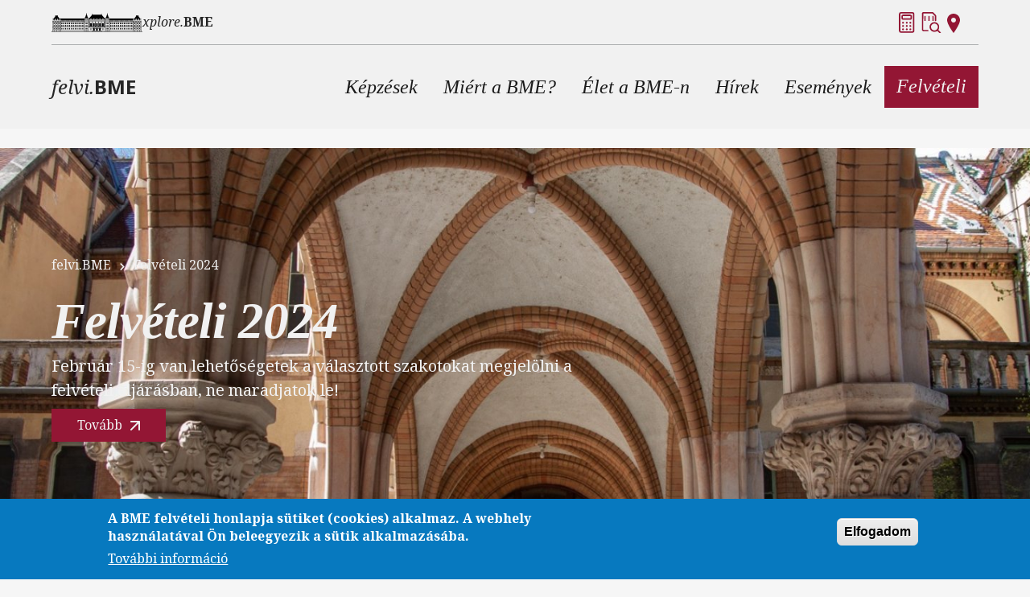

--- FILE ---
content_type: text/html; charset=UTF-8
request_url: https://felvi.bme.hu/felveteli2024
body_size: 19374
content:
<!DOCTYPE html>
<html lang="hu" dir="ltr" prefix="og: https://ogp.me/ns#">
  <head>
    <meta charset="utf-8" />
<link rel="canonical" href="https://felvi.bme.hu/felveteli2024" />
<meta name="Generator" content="Drupal 10 (https://www.drupal.org)" />
<meta name="MobileOptimized" content="width" />
<meta name="HandheldFriendly" content="true" />
<meta name="viewport" content="width=device-width, initial-scale=1, shrink-to-fit=no" />
<style>div#sliding-popup, div#sliding-popup .eu-cookie-withdraw-banner, .eu-cookie-withdraw-tab {background: #0779bf} div#sliding-popup.eu-cookie-withdraw-wrapper { background: transparent; } #sliding-popup h1, #sliding-popup h2, #sliding-popup h3, #sliding-popup p, #sliding-popup label, #sliding-popup div, .eu-cookie-compliance-more-button, .eu-cookie-compliance-secondary-button, .eu-cookie-withdraw-tab { color: #ffffff;} .eu-cookie-withdraw-tab { border-color: #ffffff;}</style>
<meta http-equiv="x-ua-compatible" content="ie=edge" />
<link rel="icon" href="/sites/default/files/favicon.ico" type="image/vnd.microsoft.icon" />

    <title>Felvételi 2024 | BME felvételi portál</title>
    <link rel="stylesheet" media="all" href="/core/modules/system/css/components/align.module.css?t8keg2" />
<link rel="stylesheet" media="all" href="/core/modules/system/css/components/fieldgroup.module.css?t8keg2" />
<link rel="stylesheet" media="all" href="/core/modules/system/css/components/container-inline.module.css?t8keg2" />
<link rel="stylesheet" media="all" href="/core/modules/system/css/components/clearfix.module.css?t8keg2" />
<link rel="stylesheet" media="all" href="/core/modules/system/css/components/details.module.css?t8keg2" />
<link rel="stylesheet" media="all" href="/core/modules/system/css/components/hidden.module.css?t8keg2" />
<link rel="stylesheet" media="all" href="/core/modules/system/css/components/item-list.module.css?t8keg2" />
<link rel="stylesheet" media="all" href="/core/modules/system/css/components/js.module.css?t8keg2" />
<link rel="stylesheet" media="all" href="/core/modules/system/css/components/nowrap.module.css?t8keg2" />
<link rel="stylesheet" media="all" href="/core/modules/system/css/components/position-container.module.css?t8keg2" />
<link rel="stylesheet" media="all" href="/core/modules/system/css/components/reset-appearance.module.css?t8keg2" />
<link rel="stylesheet" media="all" href="/core/modules/system/css/components/resize.module.css?t8keg2" />
<link rel="stylesheet" media="all" href="/core/modules/system/css/components/system-status-counter.css?t8keg2" />
<link rel="stylesheet" media="all" href="/core/modules/system/css/components/system-status-report-counters.css?t8keg2" />
<link rel="stylesheet" media="all" href="/core/modules/system/css/components/system-status-report-general-info.css?t8keg2" />
<link rel="stylesheet" media="all" href="/core/modules/system/css/components/tablesort.module.css?t8keg2" />
<link rel="stylesheet" media="all" href="/core/misc/components/progress.module.css?t8keg2" />
<link rel="stylesheet" media="all" href="/core/misc/components/ajax-progress.module.css?t8keg2" />
<link rel="stylesheet" media="all" href="/core/modules/views/css/views.module.css?t8keg2" />
<link rel="stylesheet" media="all" href="/modules/contrib/eu_cookie_compliance/css/eu_cookie_compliance.css?t8keg2" />
<link rel="stylesheet" media="all" href="/themes/contrib/bootstrap_barrio/css/components/node.css?t8keg2" />
<link rel="stylesheet" media="all" href="/themes/custom/bme_bootstrap/css/style.css?t8keg2" />
<link rel="stylesheet" media="all" href="/libraries/bootstrap/dist/css/bootstrap.min.css?t8keg2" />
<link rel="stylesheet" media="all" href="/themes/contrib/bootstrap_barrio/css/colors/messages/messages-light.css?t8keg2" />
<link rel="stylesheet" media="all" href="/themes/custom/bme_bootstrap/css/footer.css?t8keg2" />
<link rel="stylesheet" media="all" href="/themes/custom/bme_bootstrap/css/headertopright.css?t8keg2" />
<link rel="stylesheet" media="all" href="/themes/custom/bme_bootstrap/css/cookieconsent.css?t8keg2" />
<link rel="stylesheet" media="all" href="/themes/custom/bme_bootstrap/css/miertabme.css?t8keg2" />

    <script type="application/json" data-drupal-selector="drupal-settings-json">{"path":{"baseUrl":"\/","pathPrefix":"","currentPath":"node\/401","currentPathIsAdmin":false,"isFront":false,"currentLanguage":"hu"},"pluralDelimiter":"\u0003","suppressDeprecationErrors":true,"gtag":{"tagId":"G-YLC7P127NQ","consentMode":false,"otherIds":[],"events":[],"additionalConfigInfo":[]},"ajaxPageState":{"libraries":"[base64]","theme":"bme_bootstrap","theme_token":null},"ajaxTrustedUrl":[],"fitvids":{"selectors":"fitvidsvideo\r,.field--name-field-media-oembed-video","custom_vendors":"iframe[src^=\u0022https:\/\/youtu.be\u0022],iframe[src^=\u0022\/media\/oembed?url=https:\/\/youtu.be\u0022],iframe[src^=\u0022\/media\/oembed?url=https%3A\/\/youtu.be\u0022],iframe[src^=\u0022\/media\/oembed?url=https:\/\/youtube.com\u0022],iframe[src^=\u0022\/media\/oembed?url=https%3A\/\/youtube.com\u0022]","ignore_selectors":""},"eu_cookie_compliance":{"cookie_policy_version":"1.0.0","popup_enabled":true,"popup_agreed_enabled":false,"popup_hide_agreed":false,"popup_clicking_confirmation":false,"popup_scrolling_confirmation":false,"popup_html_info":"\u003Cdiv aria-labelledby=\u0022popup-text\u0022  class=\u0022eu-cookie-compliance-banner eu-cookie-compliance-banner-info eu-cookie-compliance-banner--default\u0022\u003E\n  \u003Cdiv class=\u0022popup-content info eu-cookie-compliance-content\u0022\u003E\n        \u003Cdiv id=\u0022popup-text\u0022 class=\u0022eu-cookie-compliance-message\u0022 role=\u0022document\u0022\u003E\n      \u003Ch2\u003EA BME felv\u00e9teli honlapja s\u00fctiket (cookies) alkalmaz. A webhely haszn\u00e1lat\u00e1val \u00d6n beleegyezik a s\u00fctik alkalmaz\u00e1s\u00e1ba.\u003C\/h2\u003E\n\n              \u003Cbutton type=\u0022button\u0022 class=\u0022find-more-button eu-cookie-compliance-more-button\u0022\u003ETov\u00e1bbi inform\u00e1ci\u00f3\u003C\/button\u003E\n          \u003C\/div\u003E\n\n    \n    \u003Cdiv id=\u0022popup-buttons\u0022 class=\u0022eu-cookie-compliance-buttons\u0022\u003E\n            \u003Cbutton type=\u0022button\u0022 class=\u0022agree-button eu-cookie-compliance-default-button\u0022\u003EElfogadom\u003C\/button\u003E\n          \u003C\/div\u003E\n  \u003C\/div\u003E\n\u003C\/div\u003E","use_mobile_message":false,"mobile_popup_html_info":"\u003Cdiv aria-labelledby=\u0022popup-text\u0022  class=\u0022eu-cookie-compliance-banner eu-cookie-compliance-banner-info eu-cookie-compliance-banner--default\u0022\u003E\n  \u003Cdiv class=\u0022popup-content info eu-cookie-compliance-content\u0022\u003E\n        \u003Cdiv id=\u0022popup-text\u0022 class=\u0022eu-cookie-compliance-message\u0022 role=\u0022document\u0022\u003E\n      \n              \u003Cbutton type=\u0022button\u0022 class=\u0022find-more-button eu-cookie-compliance-more-button\u0022\u003ETov\u00e1bbi inform\u00e1ci\u00f3\u003C\/button\u003E\n          \u003C\/div\u003E\n\n    \n    \u003Cdiv id=\u0022popup-buttons\u0022 class=\u0022eu-cookie-compliance-buttons\u0022\u003E\n            \u003Cbutton type=\u0022button\u0022 class=\u0022agree-button eu-cookie-compliance-default-button\u0022\u003EElfogadom\u003C\/button\u003E\n          \u003C\/div\u003E\n  \u003C\/div\u003E\n\u003C\/div\u003E","mobile_breakpoint":768,"popup_html_agreed":false,"popup_use_bare_css":false,"popup_height":"auto","popup_width":"100%","popup_delay":1000,"popup_link":"\/suti_tajekoztato","popup_link_new_window":true,"popup_position":false,"fixed_top_position":true,"popup_language":"hu","store_consent":false,"better_support_for_screen_readers":false,"cookie_name":"","reload_page":false,"domain":"","domain_all_sites":false,"popup_eu_only":false,"popup_eu_only_js":false,"cookie_lifetime":100,"cookie_session":0,"set_cookie_session_zero_on_disagree":0,"disagree_do_not_show_popup":false,"method":"default","automatic_cookies_removal":true,"allowed_cookies":"","withdraw_markup":"\u003Cbutton type=\u0022button\u0022 class=\u0022eu-cookie-withdraw-tab\u0022\u003EPrivacy settings\u003C\/button\u003E\n\u003Cdiv aria-labelledby=\u0022popup-text\u0022 class=\u0022eu-cookie-withdraw-banner\u0022\u003E\n  \u003Cdiv class=\u0022popup-content info eu-cookie-compliance-content\u0022\u003E\n    \u003Cdiv id=\u0022popup-text\u0022 class=\u0022eu-cookie-compliance-message\u0022 role=\u0022document\u0022\u003E\n      \u003Ch2\u003EWe use cookies on this site to enhance your user experience\u003C\/h2\u003E\n\u003Cp\u003EYou have given your consent for us to set cookies.\u003C\/p\u003E\n\n    \u003C\/div\u003E\n    \u003Cdiv id=\u0022popup-buttons\u0022 class=\u0022eu-cookie-compliance-buttons\u0022\u003E\n      \u003Cbutton type=\u0022button\u0022 class=\u0022eu-cookie-withdraw-button \u0022\u003EWithdraw consent\u003C\/button\u003E\n    \u003C\/div\u003E\n  \u003C\/div\u003E\n\u003C\/div\u003E","withdraw_enabled":false,"reload_options":0,"reload_routes_list":"","withdraw_button_on_info_popup":false,"cookie_categories":[],"cookie_categories_details":[],"enable_save_preferences_button":true,"cookie_value_disagreed":"0","cookie_value_agreed_show_thank_you":"1","cookie_value_agreed":"2","containing_element":"body","settings_tab_enabled":false,"olivero_primary_button_classes":"","olivero_secondary_button_classes":"","close_button_action":"close_banner","open_by_default":true,"modules_allow_popup":true,"hide_the_banner":false,"geoip_match":true},"user":{"uid":0,"permissionsHash":"1c0ed72bd1575cb320007a3c72e187071c1215da66eb7cd7c7620f0bf25613c9"}}</script>
<script src="/core/assets/vendor/jquery/jquery.min.js?v=3.7.1"></script>
<script src="/core/assets/vendor/once/once.min.js?v=1.0.1"></script>
<script src="/sites/default/files/languages/hu_hVoJwuk2WI_KgQjGhH1VRcoaWOUCy-kB9aDxcMGkZHI.js?t8keg2"></script>
<script src="/core/misc/drupalSettingsLoader.js?v=10.3.5"></script>
<script src="/core/misc/drupal.js?v=10.3.5"></script>
<script src="/core/misc/drupal.init.js?v=10.3.5"></script>
<script src="/core/assets/vendor/tabbable/index.umd.min.js?v=6.2.0"></script>
<script src="/modules/contrib/google_tag/js/gtag.js?t8keg2"></script>
<script src="/core/misc/progress.js?v=10.3.5"></script>
<script src="/core/assets/vendor/loadjs/loadjs.min.js?v=4.3.0"></script>
<script src="/core/misc/debounce.js?v=10.3.5"></script>
<script src="/core/misc/announce.js?v=10.3.5"></script>
<script src="/core/misc/message.js?v=10.3.5"></script>
<script src="/themes/contrib/bootstrap_barrio/js/messages.js?t8keg2"></script>
<script src="/core/misc/ajax.js?v=10.3.5"></script>
<script src="/modules/contrib/google_tag/js/gtag.ajax.js?t8keg2"></script>

  </head>
  <body class="layout-no-sidebars page-node-401 path-node node--type-fooldal-miertabme">
    <a href="#main-content" class="visually-hidden-focusable">
      Ugrás a tartalomra
    </a>
    
      <div class="dialog-off-canvas-main-canvas" data-off-canvas-main-canvas>
    <div id="page-wrapper" class="position-relative">
  <div id="page">

          <header id="header" class="header bg-dark-bg" role="banner"
              aria-label="Webhely fejléce">
        <div class="px-md-16 gap-md-12">

                      <div id="header-top"
                 class="d-none d-md-flex justify-content-between border-bottom border-bottom-1 border-header-border h-3r50 py-2">

                <div id="header-top-left" class="d-flex align-items-center">
                    <section class="row region region-header-top-left">
    <div id="block-bme-bootstrap-topleftlinks" class="block-content-egyszeru_content_blokk block block-block-content block-block-content31cd88ae-9807-48c8-8a42-489cd2cd726d">
  
    
      <div class="content">
      
            <div class="clearfix text-formatted field field--name-body field--type-text-with-summary field--label-hidden field__item"><div class="d-flex flex-row flex-nowrap gap-3 fst-italic"><a href="https://bme.hu"><img src="/sites/default/files/bme_fooldal_logo_24.png" alt="BME logója"></a> <a class="text-reset" href="https://xplore.bme.hu">xplore.<span class="fw-bold fst-normal">BME</span></a></div>
</div>
      
    </div>
  </div>

  </section>

                </div>

                <div id="header-top-right" class="d-flex align-items-center">
                    <div id="block-bme-bootstrap-fentijobboldaliikonok" class="block-content-egyszeru_content_blokk block block-block-content block-block-content2b3ef797-d201-4da4-8811-c8e1fa86276d">
  
    
      <div class="content">
      
            <div class="clearfix text-formatted field field--name-body field--type-text-with-summary field--label-hidden field__item"><div class="fent-jobb-oldalon-ikonok"><a href="/pontszamito" title="Pontszámító kalkulátor">
<svg width="26" height="26" viewBox="50 50 100 100"><rect x="65.5" y="53.5" width="67" height="92" rx="6" ry="6" fill="none" stroke="#931634" stroke-width="7" stroke-linejoin="round" /><rect x="77.5" y="65.5" width="43" height="18" rx="4" ry="4" fill="none" stroke="#931634" stroke-width="7" stroke-linejoin="round" /><circle cx="81.5" cy="101.0" r="4.5" fill="#931634" /><circle cx="99.5" cy="101.0" r="4.5" fill="#931634" /><circle cx="116.5" cy="101.0" r="4.5" fill="#931634" /><circle cx="81.5" cy="116.5" r="4.5" fill="#931634" /><circle cx="99.5" cy="116.5" r="4.5" fill="#931634" /><circle cx="116.5" cy="116.5" r="4.5" fill="#931634" /><circle cx="81.5" cy="132.5" r="4.5" fill="#931634" /><circle cx="99.5" cy="132.5" r="4.5" fill="#931634" /><circle cx="116.5" cy="132.5" r="4.5" fill="#931634" /></svg><p></p></a>&nbsp;<a href="/szakkereso" title="Szakkereső">
<svg version="1.0" width="26" height="26" viewBox="70 50 80 110" preserveAspectRatio="xMidYMid meet"> <g transform="translate(0.000000,200.000000) scale(0.100000,-0.100000)" fill="#931634" stroke="none"><path d="M645 1475 l-25 -24 0 -455 0 -454 31 -26 c29 -25 35 -26 164 -26 140
0 161 7 153 47 -3 16 -17 18 -118 20 -63 2 -125 5 -138 8 l-22 5 2 428 3 427
235 3 234 2 68 -67 68 -67 0 -128 c0 -115 2 -128 19 -138 26 -13 48 -4 55 23
9 36 7 219 -4 258 -7 24 -35 60 -89 112 l-79 77 -266 0 -267 0 -24 -25z" /><path d="M761 1286 c-8 -9 -11 -54 -9 -132 l3 -119 30 0 30 0 3 124 c2 93 -1
126 -10 133 -19 12 -34 10 -47 -6z" /><path d="M971 1286 c-8 -9 -11 -54 -9 -132 l3 -119 30 0 30 0 3 119 c3 118 -4
146 -33 146 -7 0 -18 -6 -24 -14z" /><path d="M1182 1292 c-9 -7 -12 -40 -10 -133 l3 -124 30 0 30 0 3 119 c3 136
-9 167 -56 138z" /><path d="M1162 944 c-131 -65 -178 -222 -106 -354 49 -89 139 -137 243 -127
31 2 73 13 94 23 l38 18 67 -67 c50 -50 75 -67 95 -67 23 0 27 4 27 27 0 20
-17 45 -67 95 l-66 67 21 50 c43 98 19 224 -54 293 -76 71 -198 89 -292 42z
m176 -59 c49 -21 81 -52 103 -100 23 -51 23 -89 0 -140 -23 -51 -70 -91 -122
-105 -130 -35 -254 99 -214 231 13 42 56 91 99 110 50 23 85 24 134 4z" /></g></svg><p></p></a>&nbsp;<a href="/kampuszterkep" title="Kampusztérkép">
<svg width="26" height="26" viewBox="5 0 22 26" fill="none"><path id="Vector" d="M14 2C9.58172 2 6 5.58172 6 10C6 15.25 14 26 14 26C14 26 22 15.25 22 10C22 5.58172 18.4183 2 14 2ZM14 13C12.3431 13 11 11.6569 11 10C11 8.34315 12.3431 7 14 7C15.6569 7 17 8.34315 17 10C17 11.6569 15.6569 13 14 13Z" fill="#931634" /></svg><p></p></a></div>
</div>
      
    </div>
  </div>


                </div>

            </div>
          
                      <div id="header-bottom"
                 class="d-flex justify-content-between h-md-6r50 p-4 p-md-0">

                              <div id="header-bottom-left" class="d-flex align-items-center">
                    <section class="row region region-header-bottom-left">
    <div id="block-bme-bootstrap-headerbottomleftbranding" class="block-content-egyszeru_content_blokk block block-block-content block-block-content5d4522d4-48c1-4409-a497-b4484a3993b9">
  
    
      <div class="content">
      
            <div class="clearfix text-formatted field field--name-body field--type-text-with-summary field--label-hidden field__item"><p><a class="h-2r0 h-md-6r50 d-flex align-items-center fst-italic fs-4 fs-md-6 text-reset" href="/">felvi.<span class="fw-bold fst-normal font-sans-serif">BME</span></a></p>
</div>
      
    </div>
  </div>

  </section>

                </div>
              
                              <div id="header-bottom-right" class="d-flex align-items-center">
                    <section class="row region region-header-bottom-right">
    <nav role="navigation" aria-labelledby="block-bme-bootstrap-fonavigacio-menu" id="block-bme-bootstrap-fonavigacio" class="block block-menu navigation menu--main">
            
  <h2 class="visually-hidden" id="block-bme-bootstrap-fonavigacio-menu">Fő navigáció</h2>
  

        



<div class="d-md-none">

<a role="button" id="pontszamito" href="/pontszamito" class="p-2">
<svg width="24" height="24" viewbox="50 50 100 100"><rect x="65.5" y="53.5" width="67" height="92" rx="6" ry="6" fill="none" stroke="#931634" stroke-width="7" stroke-linejoin="round"></rect><rect x="77.5" y="65.5" width="43" height="18" rx="4" ry="4" fill="none" stroke="#931634" stroke-width="7" stroke-linejoin="round"></rect><circle cx="81.5" cy="101.0" r="4.5" fill="#931634"></circle><circle cx="99.5" cy="101.0" r="4.5" fill="#931634"></circle><circle cx="116.5" cy="101.0" r="4.5" fill="#931634"></circle><circle cx="81.5" cy="116.5" r="4.5" fill="#931634"></circle><circle cx="99.5" cy="116.5" r="4.5" fill="#931634"></circle><circle cx="116.5" cy="116.5" r="4.5" fill="#931634"></circle><circle cx="81.5" cy="132.5" r="4.5" fill="#931634"></circle><circle cx="99.5" cy="132.5" r="4.5" fill="#931634"></circle><circle cx="116.5" cy="132.5" r="4.5" fill="#931634"></circle></svg>
</a>
<a role="button" id="szakkereso" href="/szakkereso" class="p-2">
<svg width="24" height="24" viewbox="70 50 80 110" preserveaspectratio="xMidYMid meet"> <g transform="translate(0.000000,200.000000) scale(0.100000,-0.100000)" fill="#931634" stroke="none"><path d="M645 1475 l-25 -24 0 -455 0 -454 31 -26 c29 -25 35 -26 164 -26 140&#13;0 161 7 153 47 -3 16 -17 18 -118 20 -63 2 -125 5 -138 8 l-22 5 2 428 3 427&#13;235 3 234 2 68 -67 68 -67 0 -128 c0 -115 2 -128 19 -138 26 -13 48 -4 55 23&#13;9 36 7 219 -4 258 -7 24 -35 60 -89 112 l-79 77 -266 0 -267 0 -24 -25z"></path><path d="M761 1286 c-8 -9 -11 -54 -9 -132 l3 -119 30 0 30 0 3 124 c2 93 -1&#13;126 -10 133 -19 12 -34 10 -47 -6z"></path><path d="M971 1286 c-8 -9 -11 -54 -9 -132 l3 -119 30 0 30 0 3 119 c3 118 -4&#13;146 -33 146 -7 0 -18 -6 -24 -14z"></path><path d="M1182 1292 c-9 -7 -12 -40 -10 -133 l3 -124 30 0 30 0 3 119 c3 136&#13;-9 167 -56 138z"></path><path d="M1162 944 c-131 -65 -178 -222 -106 -354 49 -89 139 -137 243 -127&#13;31 2 73 13 94 23 l38 18 67 -67 c50 -50 75 -67 95 -67 23 0 27 4 27 27 0 20&#13;-17 45 -67 95 l-66 67 21 50 c43 98 19 224 -54 293 -76 71 -198 89 -292 42z&#13;m176 -59 c49 -21 81 -52 103 -100 23 -51 23 -89 0 -140 -23 -51 -70 -91 -122&#13;-105 -130 -35 -254 99 -214 231 13 42 56 91 99 110 50 23 85 24 134 4z"></path></g></svg>
</a>
<a role="button" id="kampuszterkep" href="/kampuszterkep" class="p-2">
<svg width="24" height="24" viewBox="5 2 24 26" fill="none" xmlns="http://www.w3.org/2000/svg"><path id="Vector" d="M14 2C9.58172 2 6 5.58172 6 10C6 15.25 14 26 14 26C14 26 22 15.25 22 10C22 5.58172 18.4183 2 14 2ZM14 13C12.3431 13 11 11.6569 11 10C11 8.34315 12.3431 7 14 7C15.6569 7 17 8.34315 17 10C17 11.6569 15.6569 13 14 13Z" fill="#931634"></path></svg>
</a>



  <a class="p-2" role="button" data-bs-toggle="offcanvas" id="hamb_menu_mobile" onclick="disableshow()"
     href="#menu--main-mobile" aria-controls="menu--main-mobile">
    <svg xmlns="http://www.w3.org/2000/svg" class="icon-1r25 text-primary"
         viewBox="0 0 20 20" fill="currentColor">
      <path d="M2.49996 6.66667H17.5C17.721 6.66667 17.9329 6.57887 18.0892 6.42259C18.2455 6.26631 18.3333 6.05435 18.3333 5.83333C18.3333 5.61232 18.2455 5.40036 18.0892 5.24408C17.9329 5.0878 17.721 5 17.5 5H2.49996C2.27895 5 2.06698 5.0878 1.9107 5.24408C1.75442 5.40036 1.66663 5.61232 1.66663 5.83333C1.66663 6.05435 1.75442 6.26631 1.9107 6.42259C2.06698 6.57887 2.27895 6.66667 2.49996 6.66667ZM17.5 13.3333H2.49996C2.27895 13.3333 2.06698 13.4211 1.9107 13.5774C1.75442 13.7337 1.66663 13.9457 1.66663 14.1667C1.66663 14.3877 1.75442 14.5996 1.9107 14.7559C2.06698 14.9122 2.27895 15 2.49996 15H17.5C17.721 15 17.9329 14.9122 18.0892 14.7559C18.2455 14.5996 18.3333 14.3877 18.3333 14.1667C18.3333 13.9457 18.2455 13.7337 18.0892 13.5774C17.9329 13.4211 17.721 13.3333 17.5 13.3333ZM17.5 9.16667H2.49996C2.27895 9.16667 2.06698 9.25446 1.9107 9.41074C1.75442 9.56702 1.66663 9.77899 1.66663 10C1.66663 10.221 1.75442 10.433 1.9107 10.5893C2.06698 10.7455 2.27895 10.8333 2.49996 10.8333H17.5C17.721 10.8333 17.9329 10.7455 18.0892 10.5893C18.2455 10.433 18.3333 10.221 18.3333 10C18.3333 9.77899 18.2455 9.56702 18.0892 9.41074C17.9329 9.25446 17.721 9.16667 17.5 9.16667Z"/>
    </svg>
  </a>
   

  <div class="offcanvas offcanvas-end bg-light-bg d-flex flex-row flex-nowrap justify-content-end"
       id="menu--main-mobile">
            <div class="menu_element_mobile vw-100 min-vw-100 px-4 text-primary d-flex flex-column"
                style="border-top: solid; border-top-width: 1px; border-top-color: #E6E9EB;">
      <div class="bme_menu-header px-4">
        <div class="bme_menu-breadcrumbs h-3r25">
                                <p>&nbsp;</p>
                             </div>
        <h1 class="display-5">
          Főmenü
        </h1>
      </div>
      <div class="d-flex flex-column justify-content-between" style="overflow-y: hidden; flex: 1 1 auto;">
      <div class="d-flex flex-column" style="overflow-y: scroll;">
                  <a  id="menu__mobile__item_menupont_0" class="w-100 d-flex flex-row justify-content-between align-items-center px-4 py-2
border-bottom border-light-border text-primary"
             href="#menu--main-0-0"
             role="button"
                                      data-bs-toggle="collapse" aria-expanded="false"
                    aria-controls="menu--main-0-0&quot;"
                            >
            <p onclick="disableAlso()" class="px-4 py-2">Képzések</p>
                          <svg xmlns="http://www.w3.org/2000/svg" class="icon-1r50"
                   viewBox="0 0 48 48" fill="currentColor">
                <path d="M29.6594 22.5804L21.1794 14.1004C20.9935 13.9129 20.7723 13.7641 20.5286 13.6626C20.2848 13.5611 20.0234 13.5088 19.7594 13.5088C19.4954 13.5088 19.234 13.5611 18.9902 13.6626C18.7465 13.7641 18.5253 13.9129 18.3394 14.1004C17.9669 14.4751 17.7578 14.982 17.7578 15.5104C17.7578 16.0388 17.9669 16.5457 18.3394 16.9204L25.4194 24.0004L18.3394 31.0804C17.9669 31.4551 17.7578 31.962 17.7578 32.4904C17.7578 33.0188 17.9669 33.5257 18.3394 33.9004C18.5263 34.0857 18.7479 34.2324 18.9916 34.3319C19.2353 34.4315 19.4962 34.4819 19.7594 34.4804C20.0226 34.4819 20.2835 34.4315 20.5272 34.3319C20.7709 34.2324 20.9925 34.0857 21.1794 33.9004L29.6594 25.4204C29.8469 25.2345 29.9956 25.0133 30.0972 24.7695C30.1987 24.5258 30.251 24.2644 30.251 24.0004C30.251 23.7364 30.1987 23.4749 30.0972 23.2312C29.9956 22.9875 29.8469 22.7663 29.6594 22.5804Z"/>
              </svg>
                      </a>
                  <a  id="menu__mobile__item_menupont_1" class="w-100 d-flex flex-row justify-content-between align-items-center px-4 py-2
border-bottom border-light-border text-primary"
             href="#menu--main-0-1"
             role="button"
                                      data-bs-toggle="collapse" aria-expanded="false"
                    aria-controls="menu--main-0-1&quot;"
                            >
            <p onclick="disableAlso()" class="px-4 py-2">Miért a BME?</p>
                          <svg xmlns="http://www.w3.org/2000/svg" class="icon-1r50"
                   viewBox="0 0 48 48" fill="currentColor">
                <path d="M29.6594 22.5804L21.1794 14.1004C20.9935 13.9129 20.7723 13.7641 20.5286 13.6626C20.2848 13.5611 20.0234 13.5088 19.7594 13.5088C19.4954 13.5088 19.234 13.5611 18.9902 13.6626C18.7465 13.7641 18.5253 13.9129 18.3394 14.1004C17.9669 14.4751 17.7578 14.982 17.7578 15.5104C17.7578 16.0388 17.9669 16.5457 18.3394 16.9204L25.4194 24.0004L18.3394 31.0804C17.9669 31.4551 17.7578 31.962 17.7578 32.4904C17.7578 33.0188 17.9669 33.5257 18.3394 33.9004C18.5263 34.0857 18.7479 34.2324 18.9916 34.3319C19.2353 34.4315 19.4962 34.4819 19.7594 34.4804C20.0226 34.4819 20.2835 34.4315 20.5272 34.3319C20.7709 34.2324 20.9925 34.0857 21.1794 33.9004L29.6594 25.4204C29.8469 25.2345 29.9956 25.0133 30.0972 24.7695C30.1987 24.5258 30.251 24.2644 30.251 24.0004C30.251 23.7364 30.1987 23.4749 30.0972 23.2312C29.9956 22.9875 29.8469 22.7663 29.6594 22.5804Z"/>
              </svg>
                      </a>
                  <a  id="menu__mobile__item_menupont_2" class="w-100 d-flex flex-row justify-content-between align-items-center px-4 py-2
border-bottom border-light-border text-primary"
             href="#menu--main-0-2"
             role="button"
                                      data-bs-toggle="collapse" aria-expanded="false"
                    aria-controls="menu--main-0-2&quot;"
                            >
            <p onclick="disableAlso()" class="px-4 py-2">Élet a BME-n</p>
                          <svg xmlns="http://www.w3.org/2000/svg" class="icon-1r50"
                   viewBox="0 0 48 48" fill="currentColor">
                <path d="M29.6594 22.5804L21.1794 14.1004C20.9935 13.9129 20.7723 13.7641 20.5286 13.6626C20.2848 13.5611 20.0234 13.5088 19.7594 13.5088C19.4954 13.5088 19.234 13.5611 18.9902 13.6626C18.7465 13.7641 18.5253 13.9129 18.3394 14.1004C17.9669 14.4751 17.7578 14.982 17.7578 15.5104C17.7578 16.0388 17.9669 16.5457 18.3394 16.9204L25.4194 24.0004L18.3394 31.0804C17.9669 31.4551 17.7578 31.962 17.7578 32.4904C17.7578 33.0188 17.9669 33.5257 18.3394 33.9004C18.5263 34.0857 18.7479 34.2324 18.9916 34.3319C19.2353 34.4315 19.4962 34.4819 19.7594 34.4804C20.0226 34.4819 20.2835 34.4315 20.5272 34.3319C20.7709 34.2324 20.9925 34.0857 21.1794 33.9004L29.6594 25.4204C29.8469 25.2345 29.9956 25.0133 30.0972 24.7695C30.1987 24.5258 30.251 24.2644 30.251 24.0004C30.251 23.7364 30.1987 23.4749 30.0972 23.2312C29.9956 22.9875 29.8469 22.7663 29.6594 22.5804Z"/>
              </svg>
                      </a>
                  <a  id="menu__mobile__item_menupont_3" class="w-100 d-flex flex-row justify-content-between align-items-center px-4 py-2
border-bottom border-light-border text-primary"
             href="/hirfolyam-hirkereso"
             role="button"
                            >
            <p onclick="disableAlso()" class="px-4 py-2">Hírek</p>
                      </a>
                  <a  id="menu__mobile__item_menupont_4" class="w-100 d-flex flex-row justify-content-between align-items-center px-4 py-2
border-bottom border-light-border text-primary"
             href="#menu--main-0-4"
             role="button"
                                      data-bs-toggle="collapse" aria-expanded="false"
                    aria-controls="menu--main-0-4&quot;"
                            >
            <p onclick="disableAlso()" class="px-4 py-2">Események</p>
                          <svg xmlns="http://www.w3.org/2000/svg" class="icon-1r50"
                   viewBox="0 0 48 48" fill="currentColor">
                <path d="M29.6594 22.5804L21.1794 14.1004C20.9935 13.9129 20.7723 13.7641 20.5286 13.6626C20.2848 13.5611 20.0234 13.5088 19.7594 13.5088C19.4954 13.5088 19.234 13.5611 18.9902 13.6626C18.7465 13.7641 18.5253 13.9129 18.3394 14.1004C17.9669 14.4751 17.7578 14.982 17.7578 15.5104C17.7578 16.0388 17.9669 16.5457 18.3394 16.9204L25.4194 24.0004L18.3394 31.0804C17.9669 31.4551 17.7578 31.962 17.7578 32.4904C17.7578 33.0188 17.9669 33.5257 18.3394 33.9004C18.5263 34.0857 18.7479 34.2324 18.9916 34.3319C19.2353 34.4315 19.4962 34.4819 19.7594 34.4804C20.0226 34.4819 20.2835 34.4315 20.5272 34.3319C20.7709 34.2324 20.9925 34.0857 21.1794 33.9004L29.6594 25.4204C29.8469 25.2345 29.9956 25.0133 30.0972 24.7695C30.1987 24.5258 30.251 24.2644 30.251 24.0004C30.251 23.7364 30.1987 23.4749 30.0972 23.2312C29.9956 22.9875 29.8469 22.7663 29.6594 22.5804Z"/>
              </svg>
                      </a>
                  <a  id="menu__mobile__item_menupont_5" class="w-100 d-flex flex-row justify-content-between align-items-center px-4 py-2
bg-primary text-light-border"
             href="#menu--main-0-5"
             role="button"
                                      data-bs-toggle="collapse" aria-expanded="false"
                    aria-controls="menu--main-0-5&quot;"
                            >
            <p onclick="disableAlso()" class="px-4 py-2">Felvételi</p>
                          <svg xmlns="http://www.w3.org/2000/svg" class="icon-1r50"
                   viewBox="0 0 48 48" fill="currentColor">
                <path d="M29.6594 22.5804L21.1794 14.1004C20.9935 13.9129 20.7723 13.7641 20.5286 13.6626C20.2848 13.5611 20.0234 13.5088 19.7594 13.5088C19.4954 13.5088 19.234 13.5611 18.9902 13.6626C18.7465 13.7641 18.5253 13.9129 18.3394 14.1004C17.9669 14.4751 17.7578 14.982 17.7578 15.5104C17.7578 16.0388 17.9669 16.5457 18.3394 16.9204L25.4194 24.0004L18.3394 31.0804C17.9669 31.4551 17.7578 31.962 17.7578 32.4904C17.7578 33.0188 17.9669 33.5257 18.3394 33.9004C18.5263 34.0857 18.7479 34.2324 18.9916 34.3319C19.2353 34.4315 19.4962 34.4819 19.7594 34.4804C20.0226 34.4819 20.2835 34.4315 20.5272 34.3319C20.7709 34.2324 20.9925 34.0857 21.1794 33.9004L29.6594 25.4204C29.8469 25.2345 29.9956 25.0133 30.0972 24.7695C30.1987 24.5258 30.251 24.2644 30.251 24.0004C30.251 23.7364 30.1987 23.4749 30.0972 23.2312C29.9956 22.9875 29.8469 22.7663 29.6594 22.5804Z"/>
              </svg>
                      </a>
              </div>
      </div>
    </div>

                  <div class="menu_element_mobile vw-100 min-vw-100 px-4 text-primary d-flex flex-column collapse collapse-horizontal transition-none"
                          id="menu--main-0-0"
              asdaf
                style="border-top: solid; border-top-width: 1px; border-top-color: #E6E9EB;">
      <div class="bme_menu-header px-4">
        <div class="bme_menu-breadcrumbs h-3r25">
                                 <a 
                    class="h-p100 pt-2 pb-2 d-flex flex-row align-items-center gap-2 text-txt-heading"
                    role="button" aria-expanded="false"
                                          data-bs-toggle="collapse" href="#menu--main-0-0"
                      aria-controls="menu--main-0-0"
                                >
              <svg onclick="collapseAllMenu()" xmlns="http://www.w3.org/2000/svg" class="icon-1r25"
                   viewBox="0 0 48 48" fill="currentColor">
                <path d="M22.5799 24.0004L29.6599 16.9204C30.0324 16.5457 30.2415 16.0388 30.2415 15.5104C30.2415 14.982 30.0324 14.4751 29.6599 14.1004C29.474 13.9129 29.2528 13.7641 29.009 13.6626C28.7653 13.5611 28.5039 13.5088 28.2399 13.5088C27.9759 13.5088 27.7145 13.5611 27.4707 13.6626C27.227 13.7641 27.0058 13.9129 26.8199 14.1004L18.3399 22.5804C18.1524 22.7663 18.0036 22.9875 17.9021 23.2312C17.8006 23.4749 17.7483 23.7364 17.7483 24.0004C17.7483 24.2644 17.8006 24.5258 17.9021 24.7695C18.0036 25.0133 18.1524 25.2345 18.3399 25.4204L26.8199 34.0004C27.0068 34.1857 27.2284 34.3324 27.4721 34.4319C27.7157 34.5315 27.9767 34.5819 28.2399 34.5804C28.5031 34.5819 28.764 34.5315 29.0077 34.4319C29.2514 34.3324 29.473 34.1857 29.6599 34.0004C30.0324 33.6257 30.2415 33.1188 30.2415 32.5904C30.2415 32.062 30.0324 31.5551 29.6599 31.1804L22.5799 24.0004Z"/>
              </svg>
              <p onclick="enableAlso()">
                Főmenü
              </p>
            </a>
                             </div>
        <h1 class="display-5">
          Képzések
        </h1>
      </div>
      <div class="d-flex flex-column justify-content-between" style="overflow-y: hidden; flex: 1 1 auto;">
      <div class="d-flex flex-column" style="overflow-y: scroll;">
                  <a  id="menu__mobile__item_menupont_0" class="w-100 d-flex flex-row justify-content-between align-items-center px-4 py-2
border-bottom border-light-border text-primary"
             href="/kepzestipusok"
             role="button"
                            >
            <p onclick="disableAlso()" class="px-4 py-2">Képzéstípusok</p>
                      </a>
                  <a  id="menu__mobile__item_menupont_1" class="w-100 d-flex flex-row justify-content-between align-items-center px-4 py-2
border-bottom border-light-border text-primary"
             href="/pontszamito"
             role="button"
                            >
            <p onclick="disableAlso()" class="px-4 py-2">Pontszámító kalkulátor</p>
                      </a>
                  <a  id="menu__mobile__item_menupont_2" class="w-100 d-flex flex-row justify-content-between align-items-center px-4 py-2
border-bottom border-light-border text-primary"
             href="/szakkereso"
             role="button"
                            >
            <p onclick="disableAlso()" class="px-4 py-2">Szakkereső</p>
                      </a>
              </div>
      </div>
    </div>

              
              
              
      
                  <div class="menu_element_mobile vw-100 min-vw-100 px-4 text-primary d-flex flex-column collapse collapse-horizontal transition-none"
                          id="menu--main-0-1"
              asdaf
                style="border-top: solid; border-top-width: 1px; border-top-color: #E6E9EB;">
      <div class="bme_menu-header px-4">
        <div class="bme_menu-breadcrumbs h-3r25">
                                 <a 
                    class="h-p100 pt-2 pb-2 d-flex flex-row align-items-center gap-2 text-txt-heading"
                    role="button" aria-expanded="false"
                                          data-bs-toggle="collapse" href="#menu--main-0-1"
                      aria-controls="menu--main-0-1"
                                >
              <svg onclick="collapseAllMenu()" xmlns="http://www.w3.org/2000/svg" class="icon-1r25"
                   viewBox="0 0 48 48" fill="currentColor">
                <path d="M22.5799 24.0004L29.6599 16.9204C30.0324 16.5457 30.2415 16.0388 30.2415 15.5104C30.2415 14.982 30.0324 14.4751 29.6599 14.1004C29.474 13.9129 29.2528 13.7641 29.009 13.6626C28.7653 13.5611 28.5039 13.5088 28.2399 13.5088C27.9759 13.5088 27.7145 13.5611 27.4707 13.6626C27.227 13.7641 27.0058 13.9129 26.8199 14.1004L18.3399 22.5804C18.1524 22.7663 18.0036 22.9875 17.9021 23.2312C17.8006 23.4749 17.7483 23.7364 17.7483 24.0004C17.7483 24.2644 17.8006 24.5258 17.9021 24.7695C18.0036 25.0133 18.1524 25.2345 18.3399 25.4204L26.8199 34.0004C27.0068 34.1857 27.2284 34.3324 27.4721 34.4319C27.7157 34.5315 27.9767 34.5819 28.2399 34.5804C28.5031 34.5819 28.764 34.5315 29.0077 34.4319C29.2514 34.3324 29.473 34.1857 29.6599 34.0004C30.0324 33.6257 30.2415 33.1188 30.2415 32.5904C30.2415 32.062 30.0324 31.5551 29.6599 31.1804L22.5799 24.0004Z"/>
              </svg>
              <p onclick="enableAlso()">
                Főmenü
              </p>
            </a>
                             </div>
        <h1 class="display-5">
          Miért a BME?
        </h1>
      </div>
      <div class="d-flex flex-column justify-content-between" style="overflow-y: hidden; flex: 1 1 auto;">
      <div class="d-flex flex-column" style="overflow-y: scroll;">
                  <a  id="menu__mobile__item_menupont_0" class="w-100 d-flex flex-row justify-content-between align-items-center px-4 py-2
border-bottom border-light-border text-primary"
             href="/magyarorszagon-az-elso"
             role="button"
                            >
            <p onclick="disableAlso()" class="px-4 py-2">Magyarországon az első!</p>
                      </a>
                  <a  id="menu__mobile__item_menupont_1" class="w-100 d-flex flex-row justify-content-between align-items-center px-4 py-2
border-bottom border-light-border text-primary"
             href="/talald-fel-velunk-a-jovot"
             role="button"
                            >
            <p onclick="disableAlso()" class="px-4 py-2">Találd fel velünk a jövőt!</p>
                      </a>
                  <a  id="menu__mobile__item_menupont_2" class="w-100 d-flex flex-row justify-content-between align-items-center px-4 py-2
border-bottom border-light-border text-primary"
             href="/tanulastamogatas"
             role="button"
                            >
            <p onclick="disableAlso()" class="px-4 py-2">Tanulástámogatás</p>
                      </a>
                  <a  id="menu__mobile__item_menupont_3" class="w-100 d-flex flex-row justify-content-between align-items-center px-4 py-2
border-bottom border-light-border text-primary"
             href="/tehetseggondozas"
             role="button"
                            >
            <p onclick="disableAlso()" class="px-4 py-2">Tehetséggondozás</p>
                      </a>
                  <a  id="menu__mobile__item_menupont_4" class="w-100 d-flex flex-row justify-content-between align-items-center px-4 py-2
border-bottom border-light-border text-primary"
             href="/nyelvoktatas"
             role="button"
                            >
            <p onclick="disableAlso()" class="px-4 py-2">Ingyenes nyelvoktatás</p>
                      </a>
                  <a  id="menu__mobile__item_menupont_5" class="w-100 d-flex flex-row justify-content-between align-items-center px-4 py-2
border-bottom border-light-border text-primary"
             href="/osztondijak"
             role="button"
                            >
            <p onclick="disableAlso()" class="px-4 py-2">Ösztöndíjak</p>
                      </a>
                  <a  id="menu__mobile__item_menupont_6" class="w-100 d-flex flex-row justify-content-between align-items-center px-4 py-2
border-bottom border-light-border text-primary"
             href="/karrier-lehetosegek"
             role="button"
                            >
            <p onclick="disableAlso()" class="px-4 py-2">Karrierlehetőségek</p>
                      </a>
                  <a  id="menu__mobile__item_menupont_7" class="w-100 d-flex flex-row justify-content-between align-items-center px-4 py-2
border-bottom border-light-border text-primary"
             href="/nemzetkozi-lehetosegek"
             role="button"
                            >
            <p onclick="disableAlso()" class="px-4 py-2">Nemzetközi lehetőségek</p>
                      </a>
                  <a  id="menu__mobile__item_menupont_8" class="w-100 d-flex flex-row justify-content-between align-items-center px-4 py-2
border-bottom border-light-border text-primary"
             href="/GYIK"
             role="button"
                            >
            <p onclick="disableAlso()" class="px-4 py-2">GYIK</p>
                      </a>
              </div>
      </div>
    </div>

              
              
              
              
              
              
              
              
              
      
                  <div class="menu_element_mobile vw-100 min-vw-100 px-4 text-primary d-flex flex-column collapse collapse-horizontal transition-none"
                          id="menu--main-0-2"
              asdaf
                style="border-top: solid; border-top-width: 1px; border-top-color: #E6E9EB;">
      <div class="bme_menu-header px-4">
        <div class="bme_menu-breadcrumbs h-3r25">
                                 <a 
                    class="h-p100 pt-2 pb-2 d-flex flex-row align-items-center gap-2 text-txt-heading"
                    role="button" aria-expanded="false"
                                          data-bs-toggle="collapse" href="#menu--main-0-2"
                      aria-controls="menu--main-0-2"
                                >
              <svg onclick="collapseAllMenu()" xmlns="http://www.w3.org/2000/svg" class="icon-1r25"
                   viewBox="0 0 48 48" fill="currentColor">
                <path d="M22.5799 24.0004L29.6599 16.9204C30.0324 16.5457 30.2415 16.0388 30.2415 15.5104C30.2415 14.982 30.0324 14.4751 29.6599 14.1004C29.474 13.9129 29.2528 13.7641 29.009 13.6626C28.7653 13.5611 28.5039 13.5088 28.2399 13.5088C27.9759 13.5088 27.7145 13.5611 27.4707 13.6626C27.227 13.7641 27.0058 13.9129 26.8199 14.1004L18.3399 22.5804C18.1524 22.7663 18.0036 22.9875 17.9021 23.2312C17.8006 23.4749 17.7483 23.7364 17.7483 24.0004C17.7483 24.2644 17.8006 24.5258 17.9021 24.7695C18.0036 25.0133 18.1524 25.2345 18.3399 25.4204L26.8199 34.0004C27.0068 34.1857 27.2284 34.3324 27.4721 34.4319C27.7157 34.5315 27.9767 34.5819 28.2399 34.5804C28.5031 34.5819 28.764 34.5315 29.0077 34.4319C29.2514 34.3324 29.473 34.1857 29.6599 34.0004C30.0324 33.6257 30.2415 33.1188 30.2415 32.5904C30.2415 32.062 30.0324 31.5551 29.6599 31.1804L22.5799 24.0004Z"/>
              </svg>
              <p onclick="enableAlso()">
                Főmenü
              </p>
            </a>
                             </div>
        <h1 class="display-5">
          Élet a BME-n
        </h1>
      </div>
      <div class="d-flex flex-column justify-content-between" style="overflow-y: hidden; flex: 1 1 auto;">
      <div class="d-flex flex-column" style="overflow-y: scroll;">
                  <a  id="menu__mobile__item_menupont_0" class="w-100 d-flex flex-row justify-content-between align-items-center px-4 py-2
border-bottom border-light-border text-primary"
             href="/kollegiumok"
             role="button"
                            >
            <p onclick="disableAlso()" class="px-4 py-2">Kollégiumok</p>
                      </a>
                  <a  id="menu__mobile__item_menupont_1" class="w-100 d-flex flex-row justify-content-between align-items-center px-4 py-2
border-bottom border-light-border text-primary"
             href="/kozosseg"
             role="button"
                            >
            <p onclick="disableAlso()" class="px-4 py-2">Közösség</p>
                      </a>
                  <a  id="menu__mobile__item_menupont_2" class="w-100 d-flex flex-row justify-content-between align-items-center px-4 py-2
border-bottom border-light-border text-primary"
             href="/sport"
             role="button"
                            >
            <p onclick="disableAlso()" class="px-4 py-2">Sport</p>
                      </a>
                  <a  id="menu__mobile__item_menupont_3" class="w-100 d-flex flex-row justify-content-between align-items-center px-4 py-2
border-bottom border-light-border text-primary"
             href="/etkezes"
             role="button"
                            >
            <p onclick="disableAlso()" class="px-4 py-2">Étkezés</p>
                      </a>
                  <a  id="menu__mobile__item_menupont_4" class="w-100 d-flex flex-row justify-content-between align-items-center px-4 py-2
border-bottom border-light-border text-primary"
             href="/kampuszterkep"
             role="button"
                            >
            <p onclick="disableAlso()" class="px-4 py-2">Kampusztérkép</p>
                      </a>
              </div>
      </div>
    </div>

              
              
              
              
              
      
              
                  <div class="menu_element_mobile vw-100 min-vw-100 px-4 text-primary d-flex flex-column collapse collapse-horizontal transition-none"
                          id="menu--main-0-4"
              asdaf
                style="border-top: solid; border-top-width: 1px; border-top-color: #E6E9EB;">
      <div class="bme_menu-header px-4">
        <div class="bme_menu-breadcrumbs h-3r25">
                                 <a 
                    class="h-p100 pt-2 pb-2 d-flex flex-row align-items-center gap-2 text-txt-heading"
                    role="button" aria-expanded="false"
                                          data-bs-toggle="collapse" href="#menu--main-0-4"
                      aria-controls="menu--main-0-4"
                                >
              <svg onclick="collapseAllMenu()" xmlns="http://www.w3.org/2000/svg" class="icon-1r25"
                   viewBox="0 0 48 48" fill="currentColor">
                <path d="M22.5799 24.0004L29.6599 16.9204C30.0324 16.5457 30.2415 16.0388 30.2415 15.5104C30.2415 14.982 30.0324 14.4751 29.6599 14.1004C29.474 13.9129 29.2528 13.7641 29.009 13.6626C28.7653 13.5611 28.5039 13.5088 28.2399 13.5088C27.9759 13.5088 27.7145 13.5611 27.4707 13.6626C27.227 13.7641 27.0058 13.9129 26.8199 14.1004L18.3399 22.5804C18.1524 22.7663 18.0036 22.9875 17.9021 23.2312C17.8006 23.4749 17.7483 23.7364 17.7483 24.0004C17.7483 24.2644 17.8006 24.5258 17.9021 24.7695C18.0036 25.0133 18.1524 25.2345 18.3399 25.4204L26.8199 34.0004C27.0068 34.1857 27.2284 34.3324 27.4721 34.4319C27.7157 34.5315 27.9767 34.5819 28.2399 34.5804C28.5031 34.5819 28.764 34.5315 29.0077 34.4319C29.2514 34.3324 29.473 34.1857 29.6599 34.0004C30.0324 33.6257 30.2415 33.1188 30.2415 32.5904C30.2415 32.062 30.0324 31.5551 29.6599 31.1804L22.5799 24.0004Z"/>
              </svg>
              <p onclick="enableAlso()">
                Főmenü
              </p>
            </a>
                             </div>
        <h1 class="display-5">
          Események
        </h1>
      </div>
      <div class="d-flex flex-column justify-content-between" style="overflow-y: hidden; flex: 1 1 auto;">
      <div class="d-flex flex-column" style="overflow-y: scroll;">
                  <a  id="menu__mobile__item_menupont_0" class="w-100 d-flex flex-row justify-content-between align-items-center px-4 py-2
border-bottom border-light-border text-primary"
             href="/esemenyek"
             role="button"
                            >
            <p onclick="disableAlso()" class="px-4 py-2">Eseménynaptár</p>
                      </a>
                  <a  id="menu__mobile__item_menupont_1" class="w-100 d-flex flex-row justify-content-between align-items-center px-4 py-2
border-bottom border-light-border text-primary"
             href="/bme-nyilt-nap-2025"
             role="button"
                            >
            <p onclick="disableAlso()" class="px-4 py-2">BME Nyílt Nap 2025</p>
                      </a>
                  <a  id="menu__mobile__item_menupont_2" class="w-100 d-flex flex-row justify-content-between align-items-center px-4 py-2
border-bottom border-light-border text-primary"
             href="https://felvi.bme.hu/nyilt-nap-regisztracio"
             role="button"
                            >
            <p onclick="disableAlso()" class="px-4 py-2">Regisztrálj a Nyílt Napra ITT!</p>
                      </a>
                  <a  id="menu__mobile__item_menupont_3" class="w-100 d-flex flex-row justify-content-between align-items-center px-4 py-2
border-bottom border-light-border text-primary"
             href="https://felvi.bme.hu/esemenyek-nyilt-nap"
             role="button"
                            >
            <p onclick="disableAlso()" class="px-4 py-2">Nyílt Nap 2025 programok</p>
                      </a>
                  <a  id="menu__mobile__item_menupont_4" class="w-100 d-flex flex-row justify-content-between align-items-center px-4 py-2
border-bottom border-light-border text-primary"
             href="/hirlevel-feliratkozas"
             role="button"
                            >
            <p onclick="disableAlso()" class="px-4 py-2">Iratkozz fel hírlevelünkre!</p>
                      </a>
              </div>
      </div>
    </div>

              
              
              
              
              
      
                  <div class="menu_element_mobile vw-100 min-vw-100 px-4 text-primary d-flex flex-column collapse collapse-horizontal transition-none"
                          id="menu--main-0-5"
              asdaf
                style="border-top: solid; border-top-width: 1px; border-top-color: #E6E9EB;">
      <div class="bme_menu-header px-4">
        <div class="bme_menu-breadcrumbs h-3r25">
                                 <a 
                    class="h-p100 pt-2 pb-2 d-flex flex-row align-items-center gap-2 text-txt-heading"
                    role="button" aria-expanded="false"
                                          data-bs-toggle="collapse" href="#menu--main-0-5"
                      aria-controls="menu--main-0-5"
                                >
              <svg onclick="collapseAllMenu()" xmlns="http://www.w3.org/2000/svg" class="icon-1r25"
                   viewBox="0 0 48 48" fill="currentColor">
                <path d="M22.5799 24.0004L29.6599 16.9204C30.0324 16.5457 30.2415 16.0388 30.2415 15.5104C30.2415 14.982 30.0324 14.4751 29.6599 14.1004C29.474 13.9129 29.2528 13.7641 29.009 13.6626C28.7653 13.5611 28.5039 13.5088 28.2399 13.5088C27.9759 13.5088 27.7145 13.5611 27.4707 13.6626C27.227 13.7641 27.0058 13.9129 26.8199 14.1004L18.3399 22.5804C18.1524 22.7663 18.0036 22.9875 17.9021 23.2312C17.8006 23.4749 17.7483 23.7364 17.7483 24.0004C17.7483 24.2644 17.8006 24.5258 17.9021 24.7695C18.0036 25.0133 18.1524 25.2345 18.3399 25.4204L26.8199 34.0004C27.0068 34.1857 27.2284 34.3324 27.4721 34.4319C27.7157 34.5315 27.9767 34.5819 28.2399 34.5804C28.5031 34.5819 28.764 34.5315 29.0077 34.4319C29.2514 34.3324 29.473 34.1857 29.6599 34.0004C30.0324 33.6257 30.2415 33.1188 30.2415 32.5904C30.2415 32.062 30.0324 31.5551 29.6599 31.1804L22.5799 24.0004Z"/>
              </svg>
              <p onclick="enableAlso()">
                Főmenü
              </p>
            </a>
                             </div>
        <h1 class="display-5">
          Felvételi
        </h1>
      </div>
      <div class="d-flex flex-column justify-content-between" style="overflow-y: hidden; flex: 1 1 auto;">
      <div class="d-flex flex-column" style="overflow-y: scroll;">
                  <a  id="menu__mobile__item_menupont_0" class="w-100 d-flex flex-row justify-content-between align-items-center px-4 py-2
border-bottom border-light-border text-primary"
             href="/felveteli-szabalyok"
             role="button"
                            >
            <p onclick="disableAlso()" class="px-4 py-2">Felvételi szabályok</p>
                      </a>
                  <a  id="menu__mobile__item_menupont_1" class="w-100 d-flex flex-row justify-content-between align-items-center px-4 py-2
border-bottom border-light-border text-primary"
             href="/felveteli-kovetelmenyek"
             role="button"
                            >
            <p onclick="disableAlso()" class="px-4 py-2">Követelmények</p>
                      </a>
                  <a  id="menu__mobile__item_menupont_2" class="w-100 d-flex flex-row justify-content-between align-items-center px-4 py-2
border-bottom border-light-border text-primary"
             href="/kozepiskolasoknak"
             role="button"
                            >
            <p onclick="disableAlso()" class="px-4 py-2">Középiskolásoknak</p>
                      </a>
                  <a  id="menu__mobile__item_menupont_3" class="w-100 d-flex flex-row justify-content-between align-items-center px-4 py-2
border-bottom border-light-border text-primary"
             href="/felveteli-menetrend"
             role="button"
                            >
            <p onclick="disableAlso()" class="px-4 py-2">Felvételi menetrend</p>
                      </a>
                  <a  id="menu__mobile__item_menupont_4" class="w-100 d-flex flex-row justify-content-between align-items-center px-4 py-2
border-bottom border-light-border text-primary"
             href="/node/663"
             role="button"
                            >
            <p onclick="disableAlso()" class="px-4 py-2">Felvételi Kalauz</p>
                      </a>
                  <a  id="menu__mobile__item_menupont_5" class="w-100 d-flex flex-row justify-content-between align-items-center px-4 py-2
border-bottom border-light-border text-primary"
             href="/meglatogat-a-muegyetem"
             role="button"
                            >
            <p onclick="disableAlso()" class="px-4 py-2">Meglátogat a Műegyetem! Országjáró előadássorozat a BME-ről!</p>
                      </a>
                  <a  id="menu__mobile__item_menupont_6" class="w-100 d-flex flex-row justify-content-between align-items-center px-4 py-2
border-bottom border-light-border text-primary"
             href="/pontszamito"
             role="button"
                            >
            <p onclick="disableAlso()" class="px-4 py-2">Pontszámító kalkulátor</p>
                      </a>
                  <a  id="menu__mobile__item_menupont_7" class="w-100 d-flex flex-row justify-content-between align-items-center px-4 py-2
border-bottom border-light-border text-primary"
             href="/szakkereso"
             role="button"
                            >
            <p onclick="disableAlso()" class="px-4 py-2">Szakkereső</p>
                      </a>
              </div>
      </div>
    </div>

              
              
              
              
              
              
              
              
      
      
  </div>
</div>


<div class="d-none d-md-flex flex-row flex-nowrap gap-1 gap-lg-2"
     id="menu--main">
   
    <a
            class="menuelement font-times fst-italic nowrap fs-4 lh-5 fs-lg-5 lh-lg-6 fs-xl-6 lh-xl-7
              text-txt-heading border-0"
            role="button"
                          data-bs-toggle="collapse"
              href="#menu--main-0"
              aria-expanded="false" aria-controls="menu--main-0"
                        id="menuelementnumber-0"
    >
      <div class="px-2 px-lg-4 py-1 py-lg-2" >
       Képzések
      </div>
    </a>
    
          <div class="requires-no-scroll collapse position-absolute start-0 end-0 bg-dark-bg"
           data-bs-parent="#menu--main"
           id="menu--main-0"
           style="z-index: 1000; bottom: 0; position: fixed !important;">

           
        <div class="px-16" >

          

          <div class="py-9 row row-cols-2 row-cols-xl-3 g-12">
                                      <div class="col">
                <a class="d-flex flex-column gap-2 text-txt-light"
                   href="/kepzestipusok">
                  <h4 class="font-sans-serif fw-bold">
                    Képzéstípusok
                  </h4>
                                    <p class="lh-1r75" style="text-align: justify;">
                                      A Műegyetemen 1200 oktató 5000 tantárgyon és 10.000 kurzuson dolgozik minden félévben azért, hogy Te is a legjobb legyél!
                  </p>
                </a>
              </div>
                                    <div class="col">
<a class="d-flex flex-row flex-nowrap flex-nowrap gap-2 p-4 border border-primary text-primary" href="/pontszamito">
                                <img class="icon-1r50 mt-1" src="themes/custom/bme_bootstrap/assets/icons/kalkulator_piktogram.svg" alt="Kalkulátor logó" />
                                <div class="d-flex flex-column gap-2">
                    <h4 class="font-sans-serif fw-bold text-primary">
                    Pontszámító kalkulátor  
                    </h4>
                    <p class="lh-1r75">
                      Megmutatjuk, hány pontot kaphatsz általánosan, és mire ad plusz pontot a BME!
                    </p>
                  </div>
                </a>
</div>
                                    <div class="col">
<a class="d-flex flex-row flex-nowrap flex-nowrap gap-2 p-4 border border-primary text-primary" href="/szakkereso">
                                <img class="icon-1r50 mt-1" src="themes/custom/bme_bootstrap/assets/icons/szakkereso_piktogram.svg" alt="Szakkereső logó" />
                                <div class="d-flex flex-column gap-2">
                    <h4 class="font-sans-serif fw-bold text-primary">
                    Szakkereső  
                    </h4>
                    <p class="lh-1r75">
                      Találd meg a hozzád legjobban illő szakot!
                    </p>
                  </div>
                </a>
</div>
                                  </div>

<style>
body:has(.requires-no-scroll.show) {
  overflow: hidden;
}
.hovered-menu-element {
  background-color: rgba(147, 22, 52,0.65);
  color:white!important;

}
.clicked-menu-element {
  background-color: rgba(147, 22, 52,1);
  color:white!important;

}
.menucelcsoport-mobile{
  color: var(--Light-Theme-Interaction-Colours-Interaction-Background, var(--hovermenu, #931634));
  font-feature-settings: 'clig' off, 'liga' off;
  font-family: "Times New Roman";
  font-size: 20px;
  font-style: italic;
  font-weight: 400;
  padding-right:6px!important;
  line-height: 1.75rem;
  display:block;
}


.menucelcsoport {
  color: var(--Light-Theme-Interaction-Colours-Interaction-Background, var(--hovermenu, #931634));
  font-feature-settings: 'clig' off, 'liga' off;
  font-family: "Times New Roman";
  font-size: 1.5rem;
  font-style: italic;
  font-weight: 400;
  line-height: 1.75rem;
}
.menualul {
  position: fixed;
  width: 100%;
  bottom: 0;
  display: none;
}
div.show .menualul{
  display: block;
}

.menualul-two {
  position: fixed;
  width: 100%;
  bottom: 0;
  
}

#menu--main-1{
  overflow-y:scroll!important;
  z-index:100000;

}
#menu--main-2{
  overflow-y:scroll!important;
  z-index:100000;

}
#menu--main-3{
  overflow-y:scroll!important;
  z-index:100000;

}
#menu--main-4{
  overflow-y:scroll!important;
  z-index:100000;

}
#menu--main-9{
  overflow-y:scroll!important;
  z-index:100000;

}
#menu--main-8{
  overflow-y:scroll!important;
  z-index:100000;

}
#menu--main-7{
  overflow-y:scroll!important;
  z-index:100000;

}
#menu--main-6{
  overflow-y:scroll!important;
  z-index:100000;

}
#menu--main-5{
  overflow-y:scroll!important;
  z-index:100000;

}

#menu--main-0{
  overflow-y:scroll!important;
  z-index:100000!important;

}

.menu_element_mobile{
  background-color: #f6f6f6;
}
</style>
        </div>
      </div>
       
    <a
            class="menuelement font-times fst-italic nowrap fs-4 lh-5 fs-lg-5 lh-lg-6 fs-xl-6 lh-xl-7
              text-txt-heading border-0"
            role="button"
                          data-bs-toggle="collapse"
              href="#menu--main-1"
              aria-expanded="false" aria-controls="menu--main-1"
                        id="menuelementnumber-1"
    >
      <div class="px-2 px-lg-4 py-1 py-lg-2" >
       Miért a BME?
      </div>
    </a>
    
          <div class="requires-no-scroll collapse position-absolute start-0 end-0 bg-dark-bg"
           data-bs-parent="#menu--main"
           id="menu--main-1"
           style="z-index: 1000; bottom: 0; position: fixed !important;">

           
        <div class="px-16" >

          

          <div class="py-9 row row-cols-2 row-cols-xl-3 g-12">
                                      <div class="col">
                <a class="d-flex flex-column gap-2 text-txt-light"
                   href="/magyarorszagon-az-elso">
                  <h4 class="font-sans-serif fw-bold">
                    Magyarországon az első!
                  </h4>
                                    <p class="lh-1r75">
                                      Az elmúlt évek eredményei hazai és nemzetközi rangsorokban
                  </p>
                </a>
              </div>
                                                  <div class="col">
                <a class="d-flex flex-column gap-2 text-txt-light"
                   href="/talald-fel-velunk-a-jovot">
                  <h4 class="font-sans-serif fw-bold">
                    Találd fel velünk a jövőt!
                  </h4>
                                    <p class="lh-1r75">
                                      Sokoldalú, fejlett eszközpark és gyakorlatorientált képzések
                  </p>
                </a>
              </div>
                                                  <div class="col">
                <a class="d-flex flex-column gap-2 text-txt-light"
                   href="/tanulastamogatas">
                  <h4 class="font-sans-serif fw-bold">
                    Tanulástámogatás
                  </h4>
                                    <p class="lh-1r75">
                                      Hogy a lehető legtöbbet hozhasd ki a tanulmányaidból!
                  </p>
                </a>
              </div>
                                                  <div class="col">
                <a class="d-flex flex-column gap-2 text-txt-light"
                   href="/tehetseggondozas">
                  <h4 class="font-sans-serif fw-bold">
                    Tehetséggondozás
                  </h4>
                                    <p class="lh-1r75">
                                      Hogy a lehető legtöbbet hozhasd ki a tanulmányaidból!
                  </p>
                </a>
              </div>
                                                  <div class="col">
                <a class="d-flex flex-column gap-2 text-txt-light"
                   href="/nyelvoktatas">
                  <h4 class="font-sans-serif fw-bold">
                    Ingyenes nyelvoktatás
                  </h4>
                                    <p class="lh-1r75">
                                      Nyelvtanulási lehetőségek az egyetemi évek alatt
                  </p>
                </a>
              </div>
                                                  <div class="col">
                <a class="d-flex flex-column gap-2 text-txt-light"
                   href="/osztondijak">
                  <h4 class="font-sans-serif fw-bold">
                    Ösztöndíjak
                  </h4>
                                    <p class="lh-1r75">
                                      Tanulj államilag finanszírozott vagy költségtérítéses képzésben, a Műegyetemen számos ösztöndíjlehetőség vár!
                  </p>
                </a>
              </div>
                                                  <div class="col">
                <a class="d-flex flex-column gap-2 text-txt-light"
                   href="/karrier-lehetosegek">
                  <h4 class="font-sans-serif fw-bold">
                    Karrierlehetőségek
                  </h4>
                                    <p class="lh-1r75">
                                      Fedezd fel a BME-s diploma értékét!
                  </p>
                </a>
              </div>
                                                  <div class="col">
                <a class="d-flex flex-column gap-2 text-txt-light"
                   href="/nemzetkozi-lehetosegek">
                  <h4 class="font-sans-serif fw-bold">
                    Nemzetközi lehetőségek
                  </h4>
                                    <p class="lh-1r75">
                                      Nemzetközi mobilitási programok a BME-n
                  </p>
                </a>
              </div>
                                                  <div class="col">
                <a class="d-flex flex-column gap-2 text-txt-light"
                   href="/GYIK">
                  <h4 class="font-sans-serif fw-bold">
                    GYIK
                  </h4>
                                    <p class="lh-1r75">
                                      A felvételizők kérdezik, a BME válaszol - Gyakori kérdések és válaszok (GYIK)
                  </p>
                </a>
              </div>
                                  </div>

<style>
body:has(.requires-no-scroll.show) {
  overflow: hidden;
}
.hovered-menu-element {
  background-color: rgba(147, 22, 52,0.65);
  color:white!important;

}
.clicked-menu-element {
  background-color: rgba(147, 22, 52,1);
  color:white!important;

}
.menucelcsoport-mobile{
  color: var(--Light-Theme-Interaction-Colours-Interaction-Background, var(--hovermenu, #931634));
  font-feature-settings: 'clig' off, 'liga' off;
  font-family: "Times New Roman";
  font-size: 20px;
  font-style: italic;
  font-weight: 400;
  padding-right:6px!important;
  line-height: 1.75rem;
  display:block;
}


.menucelcsoport {
  color: var(--Light-Theme-Interaction-Colours-Interaction-Background, var(--hovermenu, #931634));
  font-feature-settings: 'clig' off, 'liga' off;
  font-family: "Times New Roman";
  font-size: 1.5rem;
  font-style: italic;
  font-weight: 400;
  line-height: 1.75rem;
}
.menualul {
  position: fixed;
  width: 100%;
  bottom: 0;
  display: none;
}
div.show .menualul{
  display: block;
}

.menualul-two {
  position: fixed;
  width: 100%;
  bottom: 0;
  
}

#menu--main-1{
  overflow-y:scroll!important;
  z-index:100000;

}
#menu--main-2{
  overflow-y:scroll!important;
  z-index:100000;

}
#menu--main-3{
  overflow-y:scroll!important;
  z-index:100000;

}
#menu--main-4{
  overflow-y:scroll!important;
  z-index:100000;

}
#menu--main-9{
  overflow-y:scroll!important;
  z-index:100000;

}
#menu--main-8{
  overflow-y:scroll!important;
  z-index:100000;

}
#menu--main-7{
  overflow-y:scroll!important;
  z-index:100000;

}
#menu--main-6{
  overflow-y:scroll!important;
  z-index:100000;

}
#menu--main-5{
  overflow-y:scroll!important;
  z-index:100000;

}

#menu--main-0{
  overflow-y:scroll!important;
  z-index:100000!important;

}

.menu_element_mobile{
  background-color: #f6f6f6;
}
</style>
        </div>
      </div>
       
    <a
            class="menuelement font-times fst-italic nowrap fs-4 lh-5 fs-lg-5 lh-lg-6 fs-xl-6 lh-xl-7
              text-txt-heading border-0"
            role="button"
                          data-bs-toggle="collapse"
              href="#menu--main-2"
              aria-expanded="false" aria-controls="menu--main-2"
                        id="menuelementnumber-2"
    >
      <div class="px-2 px-lg-4 py-1 py-lg-2" >
       Élet a BME-n
      </div>
    </a>
    
          <div class="requires-no-scroll collapse position-absolute start-0 end-0 bg-dark-bg"
           data-bs-parent="#menu--main"
           id="menu--main-2"
           style="z-index: 1000; bottom: 0; position: fixed !important;">

           
        <div class="px-16" >

          

          <div class="py-9 row row-cols-2 row-cols-xl-3 g-12">
                                      <div class="col">
                <a class="d-flex flex-column gap-2 text-txt-light"
                   href="/kollegiumok">
                  <h4 class="font-sans-serif fw-bold">
                    Kollégiumok
                  </h4>
                                    <p class="lh-1r75">
                                      Ismerd meg a BME kollégiumait!
                  </p>
                </a>
              </div>
                                                  <div class="col">
                <a class="d-flex flex-column gap-2 text-txt-light"
                   href="/kozosseg">
                  <h4 class="font-sans-serif fw-bold">
                    Közösség
                  </h4>
                                    <p class="lh-1r75">
                                      Közösségi élet és szabadidős lehetőségek a Műegyetemen
                  </p>
                </a>
              </div>
                                                  <div class="col">
                <a class="d-flex flex-column gap-2 text-txt-light"
                   href="/sport">
                  <h4 class="font-sans-serif fw-bold">
                    Sport
                  </h4>
                                    <p class="lh-1r75">
                                      Sportolási lehetőségek a kampusz területén
                  </p>
                </a>
              </div>
                                                  <div class="col">
                <a class="d-flex flex-column gap-2 text-txt-light"
                   href="/etkezes">
                  <h4 class="font-sans-serif fw-bold">
                    Étkezés
                  </h4>
                                    <p class="lh-1r75">
                                      Étkezési lehetőségek a campuson, diákbarát árakkal!
                  </p>
                </a>
              </div>
                                                  <div class="col">
                <a class="d-flex flex-column gap-2 text-txt-light"
                   href="/kampuszterkep">
                  <h4 class="font-sans-serif fw-bold">
                    Kampusztérkép
                  </h4>
                                    <p class="lh-1r75">
                                      Úgy érzed, eltévednél a kampuszon? Hívd segítségül kampusztérképünket!
                  </p>
                </a>
              </div>
                                  </div>

<style>
body:has(.requires-no-scroll.show) {
  overflow: hidden;
}
.hovered-menu-element {
  background-color: rgba(147, 22, 52,0.65);
  color:white!important;

}
.clicked-menu-element {
  background-color: rgba(147, 22, 52,1);
  color:white!important;

}
.menucelcsoport-mobile{
  color: var(--Light-Theme-Interaction-Colours-Interaction-Background, var(--hovermenu, #931634));
  font-feature-settings: 'clig' off, 'liga' off;
  font-family: "Times New Roman";
  font-size: 20px;
  font-style: italic;
  font-weight: 400;
  padding-right:6px!important;
  line-height: 1.75rem;
  display:block;
}


.menucelcsoport {
  color: var(--Light-Theme-Interaction-Colours-Interaction-Background, var(--hovermenu, #931634));
  font-feature-settings: 'clig' off, 'liga' off;
  font-family: "Times New Roman";
  font-size: 1.5rem;
  font-style: italic;
  font-weight: 400;
  line-height: 1.75rem;
}
.menualul {
  position: fixed;
  width: 100%;
  bottom: 0;
  display: none;
}
div.show .menualul{
  display: block;
}

.menualul-two {
  position: fixed;
  width: 100%;
  bottom: 0;
  
}

#menu--main-1{
  overflow-y:scroll!important;
  z-index:100000;

}
#menu--main-2{
  overflow-y:scroll!important;
  z-index:100000;

}
#menu--main-3{
  overflow-y:scroll!important;
  z-index:100000;

}
#menu--main-4{
  overflow-y:scroll!important;
  z-index:100000;

}
#menu--main-9{
  overflow-y:scroll!important;
  z-index:100000;

}
#menu--main-8{
  overflow-y:scroll!important;
  z-index:100000;

}
#menu--main-7{
  overflow-y:scroll!important;
  z-index:100000;

}
#menu--main-6{
  overflow-y:scroll!important;
  z-index:100000;

}
#menu--main-5{
  overflow-y:scroll!important;
  z-index:100000;

}

#menu--main-0{
  overflow-y:scroll!important;
  z-index:100000!important;

}

.menu_element_mobile{
  background-color: #f6f6f6;
}
</style>
        </div>
      </div>
       
    <a
            class="menuelement font-times fst-italic nowrap fs-4 lh-5 fs-lg-5 lh-lg-6 fs-xl-6 lh-xl-7
              text-txt-heading border-0"
            role="button"
                          href="/hirfolyam-hirkereso"
                        id="menuelementnumber-3"
    >
      <div class="px-2 px-lg-4 py-1 py-lg-2" >
       Hírek
      </div>
    </a>
    
       
    <a
            class="menuelement font-times fst-italic nowrap fs-4 lh-5 fs-lg-5 lh-lg-6 fs-xl-6 lh-xl-7
              text-txt-heading border-0"
            role="button"
                          data-bs-toggle="collapse"
              href="#menu--main-4"
              aria-expanded="false" aria-controls="menu--main-4"
                        id="menuelementnumber-4"
    >
      <div class="px-2 px-lg-4 py-1 py-lg-2" >
       Események
      </div>
    </a>
    
          <div class="requires-no-scroll collapse position-absolute start-0 end-0 bg-dark-bg"
           data-bs-parent="#menu--main"
           id="menu--main-4"
           style="z-index: 1000; bottom: 0; position: fixed !important;">

           
        <div class="px-16" >

          

          <div class="py-9 row row-cols-2 row-cols-xl-3 g-12">
                                      <div class="col">
                <a class="d-flex flex-column gap-2 text-txt-light"
                   href="/esemenyek">
                  <h4 class="font-sans-serif fw-bold">
                    Eseménynaptár
                  </h4>
                                    <p class="lh-1r75">
                                      Nézd meg, hol és mikor találkozhatsz legközelebb BME-sekkel, ahol személyesen is infót gyűjthetsz!
                  </p>
                </a>
              </div>
                                                  <div class="col">
                <a class="d-flex flex-column gap-2 text-txt-light"
                   href="/bme-nyilt-nap-2025">
                  <h4 class="font-sans-serif fw-bold">
                    BME Nyílt Nap 2025
                  </h4>
                                    <p class="lh-1r75">
                                      Bár információt gyűjteni fontos és hasznos dolog, a legfontosabb tapasztalatokat mindig személyesen szerezhetjük! Gyere el, megmutatjuk, milyen a BME!
                  </p>
                </a>
              </div>
                                                  <div class="col">
                <a class="d-flex flex-column gap-2 text-txt-light"
                   href="https://felvi.bme.hu/nyilt-nap-regisztracio">
                  <h4 class="font-sans-serif fw-bold">
                    Regisztrálj a Nyílt Napra ITT!
                  </h4>
                                    <p class="lh-1r75">
                                      A BME Nyílt Nap eseményünkre a regisztráció jelenleg szünetel.
                  </p>
                </a>
              </div>
                                                  <div class="col">
                <a class="d-flex flex-column gap-2 text-txt-light"
                   href="https://felvi.bme.hu/esemenyek-nyilt-nap">
                  <h4 class="font-sans-serif fw-bold">
                    Nyílt Nap 2025 programok
                  </h4>
                                    <p class="lh-1r75">
                                      A BME mind a nyolc kara külön programokkal készül, amelyek az esemény napjáig folyamatosan bővülnek! 
                  </p>
                </a>
              </div>
                                                  <div class="col">
                <a class="d-flex flex-column gap-2 text-txt-light"
                   href="/hirlevel-feliratkozas">
                  <h4 class="font-sans-serif fw-bold">
                    Iratkozz fel hírlevelünkre!
                  </h4>
                                    <p class="lh-1r75">
                                      BME pályaorientációs regisztráció
                  </p>
                </a>
              </div>
                                  </div>

<style>
body:has(.requires-no-scroll.show) {
  overflow: hidden;
}
.hovered-menu-element {
  background-color: rgba(147, 22, 52,0.65);
  color:white!important;

}
.clicked-menu-element {
  background-color: rgba(147, 22, 52,1);
  color:white!important;

}
.menucelcsoport-mobile{
  color: var(--Light-Theme-Interaction-Colours-Interaction-Background, var(--hovermenu, #931634));
  font-feature-settings: 'clig' off, 'liga' off;
  font-family: "Times New Roman";
  font-size: 20px;
  font-style: italic;
  font-weight: 400;
  padding-right:6px!important;
  line-height: 1.75rem;
  display:block;
}


.menucelcsoport {
  color: var(--Light-Theme-Interaction-Colours-Interaction-Background, var(--hovermenu, #931634));
  font-feature-settings: 'clig' off, 'liga' off;
  font-family: "Times New Roman";
  font-size: 1.5rem;
  font-style: italic;
  font-weight: 400;
  line-height: 1.75rem;
}
.menualul {
  position: fixed;
  width: 100%;
  bottom: 0;
  display: none;
}
div.show .menualul{
  display: block;
}

.menualul-two {
  position: fixed;
  width: 100%;
  bottom: 0;
  
}

#menu--main-1{
  overflow-y:scroll!important;
  z-index:100000;

}
#menu--main-2{
  overflow-y:scroll!important;
  z-index:100000;

}
#menu--main-3{
  overflow-y:scroll!important;
  z-index:100000;

}
#menu--main-4{
  overflow-y:scroll!important;
  z-index:100000;

}
#menu--main-9{
  overflow-y:scroll!important;
  z-index:100000;

}
#menu--main-8{
  overflow-y:scroll!important;
  z-index:100000;

}
#menu--main-7{
  overflow-y:scroll!important;
  z-index:100000;

}
#menu--main-6{
  overflow-y:scroll!important;
  z-index:100000;

}
#menu--main-5{
  overflow-y:scroll!important;
  z-index:100000;

}

#menu--main-0{
  overflow-y:scroll!important;
  z-index:100000!important;

}

.menu_element_mobile{
  background-color: #f6f6f6;
}
</style>
        </div>
      </div>
       
    <a
            class="menuelement font-times fst-italic nowrap fs-4 lh-5 fs-lg-5 lh-lg-6 fs-xl-6 lh-xl-7
              bg-primary text-dark-bg border-0"
            role="button"
                          data-bs-toggle="collapse"
              href="#menu--main-5"
              aria-expanded="false" aria-controls="menu--main-5"
                        id="menuelementnumber-5"
    >
      <div class="px-2 px-lg-4 py-1 py-lg-2" style="margin: -1px;">
       Felvételi
      </div>
    </a>
    
          <div class="requires-no-scroll collapse position-absolute start-0 end-0 bg-dark-bg"
           data-bs-parent="#menu--main"
           id="menu--main-5"
           style="z-index: 1000; bottom: 0; position: fixed !important;">

           
        <div class="px-16" >

          

          <div class="py-9 row row-cols-2 row-cols-xl-3 g-12">
                                      <div class="col">
                <a class="d-flex flex-column gap-2 text-txt-light"
                   href="/felveteli-szabalyok">
                  <h4 class="font-sans-serif fw-bold">
                    Felvételi szabályok
                  </h4>
                                    <p class="lh-1r75">
                                      Már biztosan hallottál arról, hogy a következő évek változást hoznak a felvételi eljárásban és a pontok számításában. Megmutatjuk, hogyan!
                  </p>
                </a>
              </div>
                                                  <div class="col">
                <a class="d-flex flex-column gap-2 text-txt-light"
                   href="/felveteli-kovetelmenyek">
                  <h4 class="font-sans-serif fw-bold">
                    Követelmények
                  </h4>
                                    <p class="lh-1r75">
                                      Az új felvételi rendszer nagyobb szabadságot ad az egyetemeknek a felvételi követelmények meghatározásában. Ha a BME-re jelentkezel, akkor Te is részesülsz ebből!
                  </p>
                </a>
              </div>
                                                  <div class="col">
                <a class="d-flex flex-column gap-2 text-txt-light"
                   href="/kozepiskolasoknak">
                  <h4 class="font-sans-serif fw-bold">
                    Középiskolásoknak
                  </h4>
                                    <p class="lh-1r75">
                                      Gyere a BME-re! Ami itt vár: hasznos és valódi tudás, pezsgő hallgatói élet, életre szóló barátságok, ösztöndíjlehetőségek, a végén egy ütős diploma
                  </p>
                </a>
              </div>
                                                  <div class="col">
                <a class="d-flex flex-column gap-2 text-txt-light"
                   href="/felveteli-menetrend">
                  <h4 class="font-sans-serif fw-bold">
                    Felvételi menetrend
                  </h4>
                                    <p class="lh-1r75">
                                      Ezek a felvételi eljárás legfontosabb mérföldkövei! 
                  </p>
                </a>
              </div>
                                                  <div class="col">
                <a class="d-flex flex-column gap-2 text-txt-light"
                   href="/node/663">
                  <h4 class="font-sans-serif fw-bold">
                    Felvételi Kalauz
                  </h4>
                                    <p class="lh-1r75">
                                      A Felvételi Kalauz segít Neked, hogy a lehető legjobban átlásd a felvételi folyamatokhoz szükséges tudnivalókat.
                  </p>
                </a>
              </div>
                                                  <div class="col">
                <a class="d-flex flex-column gap-2 text-txt-light"
                   href="/meglatogat-a-muegyetem">
                  <h4 class="font-sans-serif fw-bold">
                    Meglátogat a Műegyetem! Országjáró előadássorozat a BME-ről!
                  </h4>
                                    <p class="lh-1r75">
                                      Ha személyesen is szeretne találkozni a BME szakértőivel, jó helyen jár!
                  </p>
                </a>
              </div>
                                    <div class="col">
<a class="d-flex flex-row flex-nowrap flex-nowrap gap-2 p-4 border border-primary text-primary" href="/pontszamito">
                                <img class="icon-1r50 mt-1" src="themes/custom/bme_bootstrap/assets/icons/kalkulator_piktogram.svg" alt="Kalkulátor logó" />
                                <div class="d-flex flex-column gap-2">
                    <h4 class="font-sans-serif fw-bold text-primary">
                    Pontszámító kalkulátor  
                    </h4>
                    <p class="lh-1r75">
                      Megmutatjuk, hány pontot kaphatsz általánosan, és mire ad plusz pontot a BME!
                    </p>
                  </div>
                </a>
</div>
                                    <div class="col">
<a class="d-flex flex-row flex-nowrap flex-nowrap gap-2 p-4 border border-primary text-primary" href="/szakkereso">
                                <img class="icon-1r50 mt-1" src="themes/custom/bme_bootstrap/assets/icons/szakkereso_piktogram.svg" alt="Szakkereső logó" />
                                <div class="d-flex flex-column gap-2">
                    <h4 class="font-sans-serif fw-bold text-primary">
                    Szakkereső  
                    </h4>
                    <p class="lh-1r75">
                      Találd meg a hozzád legjobban illő szakot!
                    </p>
                  </div>
                </a>
</div>
                                  </div>

<style>
body:has(.requires-no-scroll.show) {
  overflow: hidden;
}
.hovered-menu-element {
  background-color: rgba(147, 22, 52,0.65);
  color:white!important;

}
.clicked-menu-element {
  background-color: rgba(147, 22, 52,1);
  color:white!important;

}
.menucelcsoport-mobile{
  color: var(--Light-Theme-Interaction-Colours-Interaction-Background, var(--hovermenu, #931634));
  font-feature-settings: 'clig' off, 'liga' off;
  font-family: "Times New Roman";
  font-size: 20px;
  font-style: italic;
  font-weight: 400;
  padding-right:6px!important;
  line-height: 1.75rem;
  display:block;
}


.menucelcsoport {
  color: var(--Light-Theme-Interaction-Colours-Interaction-Background, var(--hovermenu, #931634));
  font-feature-settings: 'clig' off, 'liga' off;
  font-family: "Times New Roman";
  font-size: 1.5rem;
  font-style: italic;
  font-weight: 400;
  line-height: 1.75rem;
}
.menualul {
  position: fixed;
  width: 100%;
  bottom: 0;
  display: none;
}
div.show .menualul{
  display: block;
}

.menualul-two {
  position: fixed;
  width: 100%;
  bottom: 0;
  
}

#menu--main-1{
  overflow-y:scroll!important;
  z-index:100000;

}
#menu--main-2{
  overflow-y:scroll!important;
  z-index:100000;

}
#menu--main-3{
  overflow-y:scroll!important;
  z-index:100000;

}
#menu--main-4{
  overflow-y:scroll!important;
  z-index:100000;

}
#menu--main-9{
  overflow-y:scroll!important;
  z-index:100000;

}
#menu--main-8{
  overflow-y:scroll!important;
  z-index:100000;

}
#menu--main-7{
  overflow-y:scroll!important;
  z-index:100000;

}
#menu--main-6{
  overflow-y:scroll!important;
  z-index:100000;

}
#menu--main-5{
  overflow-y:scroll!important;
  z-index:100000;

}

#menu--main-0{
  overflow-y:scroll!important;
  z-index:100000!important;

}

.menu_element_mobile{
  background-color: #f6f6f6;
}
</style>
        </div>
      </div>
      </div>

<script>
function disableAlso(){

}

function disableshow(){
   $('.menu_element_mobile').each(function() {
        if ($(this).hasClass('show')) {
            $(this).removeClass('show');
        }
   });
}
window.disableshow = disableshow;


// Quick fix ez is, mivel más valami triggereli rögtön utána, ezért 420 ms után kapcsolom le őket. Elmegy, de majd meg kell találni a hibát. Így nem futnak egymásra.
//function collapseAllMenu(){
//

 //   const menuElements = document.querySelectorAll('.menu_element_mobile');
   
 //   menuElements.forEach(function(element) {
  //    setTimeout(function() {
           
    //            element.classList.remove('show');               
    //            //console.log('delayed for menu--main-' + i);
           
    //    }, 420);
        
  //  });


//}

</script>


  </nav>

  </section>

                </div>
              
            </div>
          
        </div>
      </header>
    
    
    <div id="content" class="container-fluid">
        <div data-drupal-messages-fallback class="hidden"></div><div id="block-bme-bootstrap-azoldalfotartalma" class="block block-system block-system-main-block">
  
    
      <div class="content">
      

<article lang="en" class="node node--type-fooldal-miertabme node--promoted node--view-mode-full clearfix">
  <header>
    
        
      </header>
  <div class="node__content clearfix">
    





  <div class="field field--name-field-fooldal-megamenu field--type-entity-reference field--label-above">
              <div class="field__item">

<style>
.field__label{
  display:none;
}
</style>
    

    <div id="fejlec-doboz" class="py-lg-6 py-1">
      
       
  <div class="field__item fejlec-kep">    <picture>
                  <source srcset="/sites/default/files/styles/fejlec_kep_kicsi/public/2023-10/felveteli2.jpg?itok=gpjl_lZc 1x" media="all and (max-width: 576px)" type="image/jpeg" width="480" height="240"/>
                  
  <img src="/sites/default/files/styles/fejlec_kep_nagy/public/2023-10/felveteli2.jpg?itok=ttHBekKF" width="1440" height="561" alt="Felveteli" loading="lazy" />

  </picture>

</div>

   
       <div id="fejlec-doboz-doboz-megamenu" class="px-4 px-sm-16">
          <div id="nyiltnap-breadcrumbs" class="pb-6 ">
          <span class="nyiltnap-link"><a href="/">felvi.BME</a></span>
          <svg width="20" height="21" viewBox="0 0 20 21" fill="none" xmlns="http://www.w3.org/2000/svg">
<path d="M12.3579 9.90825L8.82459 6.37492C8.74712 6.29681 8.65495 6.23481 8.5534 6.19251C8.45185 6.1502 8.34293 6.12842 8.23292 6.12842C8.12291 6.12842 8.01399 6.1502 7.91244 6.19251C7.81089 6.23481 7.71872 6.29681 7.64125 6.37492C7.48604 6.53105 7.39893 6.74226 7.39893 6.96242C7.39893 7.18257 7.48604 7.39378 7.64125 7.54992L10.5913 10.4999L7.64125 13.4499C7.48604 13.6061 7.39893 13.8173 7.39893 14.0374C7.39893 14.2576 7.48604 14.4688 7.64125 14.6249C7.71912 14.7022 7.81147 14.7633 7.913 14.8047C8.01453 14.8462 8.12325 14.8672 8.23292 14.8666C8.34259 14.8672 8.45131 14.8462 8.55284 14.8047C8.65437 14.7633 8.74672 14.7022 8.82459 14.6249L12.3579 11.0916C12.436 11.0141 12.498 10.9219 12.5403 10.8204C12.5826 10.7188 12.6044 10.6099 12.6044 10.4999C12.6044 10.3899 12.5826 10.281 12.5403 10.1794C12.498 10.0779 12.436 9.98572 12.3579 9.90825Z" fill="#F1F1F1"/>
</svg> 
<span class="text-dark-bg">Felvételi 2024</span>

          </div>
          <div><h1 class="text-dark-bg">Felvételi 2024</h1></div>
          <div class=" py-0 py-lg-2 col-12 col-md-8 col-lg-8"><p class="text-dark-bg fs-md-5">Február 15-ig van lehetőségetek a választott szakotokat megjelölni a felvételi eljárásban, ne maradjatok le!</p></div>
         <a href="/felveteli-menetrend" target="_blank">
  <div class="nyiltnap-gomb px-8 py-2 bg-primary d-flex">
    <div class="text-dark-bg pe-1">Tovább</div>
    <div>
        <svg width="18" height="24" viewBox="0 0 18 24" fill="none" xmlns="http://www.w3.org/2000/svg">
            <path d="M17.9199 6.62C17.8185 6.37565 17.6243 6.18147 17.3799 6.08C17.2597 6.02876 17.1306 6.00158 16.9999 6H6.99994C6.73472 6 6.48037 6.10536 6.29283 6.29289C6.1053 6.48043 5.99994 6.73478 5.99994 7C5.99994 7.26522 6.1053 7.51957 6.29283 7.70711C6.48037 7.89464 6.73472 8 6.99994 8H14.5899L6.28994 16.29C6.19621 16.383 6.12182 16.4936 6.07105 16.6154C6.02028 16.7373 5.99414 16.868 5.99414 17C5.99414 17.132 6.02028 17.2627 6.07105 17.3846C6.12182 17.5064 6.19621 17.617 6.28994 17.71C6.3829 17.8037 6.4935 17.8781 6.61536 17.9289C6.73722 17.9797 6.86793 18.0058 6.99994 18.0058C7.13195 18.0058 7.26266 17.9797 7.38452 17.9289C7.50638 17.8781 7.61698 17.8037 7.70994 17.71L15.9999 9.41V17C15.9999 17.2652 16.1053 17.5196 16.2928 17.7071C16.4804 17.8946 16.7347 18 16.9999 18C17.2652 18 17.5195 17.8946 17.707 17.7071C17.8946 17.5196 17.9999 17.2652 17.9999 17V7C17.9984 6.86932 17.9712 6.74022 17.9199 6.62Z" fill="#F1F1F1"/>
        </svg>
    </div>
  </div>
</a>
       </div>
    </div>


    </div>
          </div>



<style>
.viewsreference--view-title{
  display:none;
}
</style>


<div class="node__content clearfix px-4 py-6 px-sm-16">
  <div class="field field--name-field-aloldal-list field--type-viewsreference field--label-above">
              <div class="field__item"><div class="views-element-container">

<div class="view view-felveteli-2024 view-id-felveteli_2024 view-display-id-page_1 js-view-dom-id-193262e81c95508651a715624621e3506bef223e6c5f9c7333529b1f59933de6">
  
    
      
  
          <div class="view-content">
              <div class="views-row">
    







<span >
  <span >
  
    <a href="/szakkereso"
      <span class="nodeTitle fs-5">Induló képzések

      </span>

      <span class="nodeText"><p>A Műegyetemen 1200 oktató 5000 tantárgyon és 10.000 kurzuson dolgozik minden félévben, hogy Te is a legjobb legyél! Találd meg a hozzád legjobban illő szakot!</p>

      </span>
    </a>
  </span>
</span>

  </div>
    <div class="views-row">
    







<span >
  <span >
  
    <a href="/osztondijak"
      <span class="nodeTitle fs-5">Ösztöndíjak 

      </span>

      <span class="nodeText"><p>Tanulj államilag finanszírozott vagy költségtérítéses képzésben, a Műegyetemen számos ösztöndíj lehetőség vár!</p>

      </span>
    </a>
  </span>
</span>

  </div>
    <div class="views-row">
    







<span >
  <span >
  
    <a href="/nyiltnap2023"
      <span class="nodeTitle fs-5">Nyílt nap

      </span>

      <span class="nodeText"><p>Bár információt gyűjteni fontos és hasznos dolog, a legfontosabb tapasztalatokat mindig személyesen szerezhetjük! Gyere el, megmutatjuk, milyen a BME!</p>

      </span>
    </a>
  </span>
</span>

  </div>
    <div class="views-row">
    







<span >
  <span >
  
    <a href="/felveteli-menetrend"
      <span class="nodeTitle fs-5">Felvételi menetrend

      </span>

      <span class="nodeText"><p>Ezek a felvételi eljárás legfontosabb mérföldkövei!</p>

      </span>
    </a>
  </span>
</span>

  </div>
    <div class="views-row">
    







<span >
  <span >
  
    <a href="/felveteli-kovetelmenyek"
      <span class="nodeTitle fs-5">Felvételi követelmények

      </span>

      <span class="nodeText"><p>Az új felvételi rendszer nagyobb szabadságot ad az egyetemeknek a felvételi követelmények<br />
meghatározásában. Ha a BME-re jelentkezel, akkor Te is részesülsz ebből!</p>

      </span>
    </a>
  </span>
</span>

  </div>
    <div class="views-row">
    







<span >
  <span >
  
    <a href="/felveteli-szabalyok"
      <span class="nodeTitle fs-5">Felvételi szabályok

      </span>

      <span class="nodeText"><p>Már biztosan hallottál arról, hogy a következő évek változást hoznak a felvételi eljárásban és a pontok számításában. Megmutatjuk, hogyan!</p>

      </span>
    </a>
  </span>
</span>

  </div>

    </div>
  
          </div>

</div>
</div>
          </div>
</div>
  </div>
</article>

    </div>
  </div>


    </div>

    
          <footer id="footer" class="bg-dark-bg">
      <div class="bg-dark-bg px-4">
      <hr style="margin-top:0px;padding-top:0px;"></div>
        <div class="px-4 pt-6 pb-12 py-md-0 px-md-16 d-flex flex-column gap-4 flex-md-row gap-md-12 bg-dark-bg">

                      <div id="footer-side" class="py-md-4">

                              <div id="footer-side-top" class="p-1 pb-5 pb-md-1 d-flex justify-content-center justify-content-md-start border-md-0 border-bottom border-footer-border">
                    <section class="row region region-footer-side-top">
      <a href="/" title="Főoldal" rel="home" class="navbar-brand h-2r75 h-md-3r50">
          <img src="/sites/default/files/BME_logo_transparent_0.png" alt="Főoldal" class="img-fluid d-inline-block align-top h-p100" />
        <span class="ml-2 d-none d-md-inline"></span>
  </a>

  </section>

                </div>
              
                              <div id="footer-side-bottom" class="mt-8 mt-md-3">
                    <section class="row region region-footer-side-bottom d-flex flex-column gap-4">
    <div id="block-bme-bootstrap-contactsblock" class="block-content-egyszeru_content_blokk block block-block-content block-block-contentef1a80db-05d3-4749-900e-1d4c50dd8ebe">
  
    
      <div class="content">
      
            <div class="clearfix text-formatted field field--name-body field--type-text-with-summary field--label-hidden field__item"><div class="d-flex flex-column gap-2 gap-md-6" style="min-width:260px;">
<p class="fst-md-italic">1111 Budapest, Műegyetem rkp. 3</p>
<p>Központi e-mail cím: <a class="text-primary" href="mailto: felveteli@bme.hu">felveteli@bme.hu</a></p>
<p><a href="/impresszum">Impresszum</a></p>
<p>&nbsp;</p>
</div>
</div>
      
    </div>
  </div>
<div id="block-bme-bootstrap-socialmediaicons" class="block-content-egyszeru_content_blokk block block-block-content block-block-content50668cb8-fdb1-409f-9bbd-2c2daa7bda3f">
  
    
      <div class="content">
      
            <div class="clearfix text-formatted field field--name-body field--type-text-with-summary field--label-hidden field__item"><div class="d-flex flex-row gap-4 list-inline justify-content-center justify-content-md-start align-items-center">
<div><a class="text-primary" href="https://www.facebook.com/muegyetem.official">
<svg class="icon-2r00 text-primary" viewBox="-3 -3 30 30" fill="currentColor"><path d="M22.675 0h-21.35c-.732 0-1.325.593-1.325 1.325v21.351c0 .731.593 1.324 1.325 1.324h11.495v-9.294h-3.128v-3.622h3.128v-2.671c0-3.1 1.893-4.788 4.659-4.788 1.325 0 2.463.099 2.795.143v3.24l-1.918.001c-1.504 0-1.795.715-1.795 1.763v2.313h3.587l-.467 3.622h-3.12v9.293h6.116c.73 0 1.323-.593 1.323-1.325v-21.35c0-.732-.593-1.325-1.325-1.325z" /></svg><p></p></a></div>
<div><a class="text-primary" href="https://www.instagram.com/unibme.official">
<svg class="icon-2r00 text-primary" viewBox="0 -0.5 20 21" fill="currentColor"><path d="M9.99984 6.33464C9.17575 6.33464 8.37017 6.57901 7.68496 7.03685C6.99976 7.49468 6.4657 8.14543 6.15034 8.90679C5.83497 9.66815 5.75246 10.5059 5.91323 11.3142C6.074 12.1224 6.47084 12.8649 7.05356 13.4476C7.63628 14.0303 8.37871 14.4271 9.18696 14.5879C9.99522 14.7487 10.833 14.6662 11.5944 14.3508C12.3557 14.0354 13.0065 13.5014 13.4643 12.8162C13.9221 12.131 14.1665 11.3254 14.1665 10.5013C14.1665 9.39623 13.7275 8.33643 12.9461 7.55502C12.1647 6.77362 11.1049 6.33464 9.99984 6.33464ZM9.99984 13.0013C9.50538 13.0013 9.02203 12.8547 8.61091 12.58C8.19979 12.3053 7.87936 11.9148 7.69014 11.458C7.50092 11.0012 7.45141 10.4985 7.54787 10.0136C7.64434 9.52862 7.88244 9.08317 8.23207 8.73354C8.5817 8.3839 9.02716 8.1458 9.51211 8.04934C9.99706 7.95288 10.4997 8.00238 10.9565 8.1916C11.4134 8.38082 11.8038 8.70125 12.0785 9.11238C12.3532 9.5235 12.4998 10.0068 12.4998 10.5013C12.4998 11.1643 12.2364 11.8002 11.7676 12.2691C11.2988 12.7379 10.6629 13.0013 9.99984 13.0013ZM14.1665 5.5013C14.0017 5.5013 13.8406 5.55018 13.7035 5.64174C13.5665 5.73331 13.4597 5.86346 13.3966 6.01573C13.3335 6.168 13.317 6.33556 13.3492 6.49721C13.3813 6.65886 13.4607 6.80735 13.5772 6.92389C13.6938 7.04043 13.8423 7.1198 14.0039 7.15196C14.1656 7.18411 14.3331 7.16761 14.4854 7.10454C14.6377 7.04146 14.7678 6.93465 14.8594 6.79761C14.951 6.66057 14.9998 6.49945 14.9998 6.33464C14.9998 6.11362 14.912 5.90166 14.7558 5.74538C14.5995 5.5891 14.3875 5.5013 14.1665 5.5013ZM18.2832 7.36797C18.2694 6.65582 18.1341 5.95126 17.8832 5.28464C17.6505 4.67802 17.2928 4.12713 16.8334 3.66772C16.374 3.20831 15.8231 2.85065 15.2165 2.61797C14.5499 2.36705 13.8453 2.23178 13.1332 2.21797C12.3248 2.16797 12.0582 2.16797 9.99984 2.16797C7.9415 2.16797 7.67484 2.16797 6.8665 2.21797C6.15436 2.23178 5.44979 2.36705 4.78317 2.61797C4.17656 2.85065 3.62566 3.20831 3.16625 3.66772C2.70684 4.12713 2.34918 4.67802 2.1165 5.28464C1.86559 5.95126 1.73031 6.65582 1.7165 7.36797C1.6665 8.18464 1.6665 8.4513 1.6665 10.5013C1.6665 12.5513 1.6665 12.818 1.7165 13.6346C1.73031 14.3468 1.86559 15.0513 2.1165 15.718C2.34918 16.3246 2.70684 16.8755 3.16625 17.3349C3.62566 17.7943 4.17656 18.152 4.78317 18.3846C5.44979 18.6356 6.15436 18.7708 6.8665 18.7846C7.69984 18.7846 7.9415 18.8346 9.99984 18.8346C12.0582 18.8346 12.3248 18.8346 13.1332 18.7846C13.8453 18.7708 14.5499 18.6356 15.2165 18.3846C15.8231 18.152 16.374 17.7943 16.8334 17.3349C17.2928 16.8755 17.6505 16.3246 17.8832 15.718C18.1341 15.0513 18.2694 14.3468 18.2832 13.6346C18.2832 12.8013 18.3332 12.5513 18.3332 10.5013C18.3332 8.4513 18.3332 8.18464 18.2832 7.36797ZM16.6165 13.5596C16.6019 14.0885 16.5035 14.6117 16.3248 15.1096C16.1772 15.5033 15.9437 15.8591 15.6415 16.1513C15.351 16.4537 14.9945 16.6847 14.5998 16.8263C14.1007 17.0122 13.574 17.1136 13.0415 17.1263C12.2582 17.1263 12.0165 17.168 9.9915 17.168C7.9665 17.168 7.73317 17.168 6.94984 17.168C6.41819 17.1542 5.89213 17.0558 5.3915 16.8763C4.99789 16.7286 4.64206 16.4952 4.34984 16.193C4.04747 15.9025 3.81644 15.546 3.67484 15.1513C3.48967 14.6548 3.38829 14.131 3.37484 13.6013C3.37484 12.768 3.37484 12.5596 3.37484 10.543C3.37484 8.5263 3.37484 8.28464 3.37484 7.48464C3.3892 6.95231 3.49054 6.42592 3.67484 5.9263C3.81863 5.53516 4.04945 5.18182 4.34984 4.89297C4.64032 4.5906 4.99684 4.35957 5.3915 4.21797C5.89066 4.03205 6.41733 3.93066 6.94984 3.91797C7.73317 3.83464 7.97484 3.83464 9.99984 3.83464C12.0248 3.83464 12.2665 3.83464 13.0498 3.83464C13.585 3.84824 14.1142 3.94959 14.6165 4.13464C15.0076 4.27843 15.361 4.50925 15.6498 4.80964C15.9522 5.10012 16.1832 5.45664 16.3248 5.8513C16.5288 6.35844 16.6444 6.89679 16.6665 7.44297C16.6665 8.2763 16.7082 8.48464 16.7082 10.5013C16.7082 12.518 16.6665 12.7596 16.6665 13.5596H16.6165Z" /></svg><p></p></a></div>
<div><a class="text-primary" href="https://www.youtube.com/@unibme.official">
<svg class="icon-2r00 text-primary" viewBox="0 -0.5 20 21" fill="currentColor"><path d="M19.1669 8.58994C19.2081 7.39716 18.9472 6.21329 18.4085 5.14828C18.043 4.71128 17.5358 4.41637 16.9752 4.31494C14.6565 4.10455 12.3281 4.01831 10.0002 4.05661C7.68072 4.01658 5.36078 4.10003 3.05019 4.30661C2.59337 4.38971 2.17062 4.60398 1.83352 4.92328C1.08352 5.61494 1.00019 6.79828 0.916852 7.79828C0.795945 9.59625 0.795945 11.4003 0.916852 13.1983C0.94096 13.7611 1.02476 14.3198 1.16685 14.8649C1.26733 15.2858 1.47062 15.6752 1.75852 15.9983C2.09791 16.3345 2.53051 16.5609 3.00019 16.6483C4.79678 16.87 6.60703 16.9619 8.41685 16.9233C11.3335 16.9649 13.8919 16.9233 16.9169 16.6899C17.3981 16.608 17.8428 16.3812 18.1919 16.0399C18.4252 15.8065 18.5994 15.5209 18.7002 15.2066C18.9982 14.2921 19.1446 13.335 19.1335 12.3733C19.1669 11.9066 19.1669 9.08994 19.1669 8.58994ZM8.11685 12.8733V7.71494L13.0502 10.3066C11.6669 11.0733 9.84185 11.9399 8.11685 12.8733Z" /></svg><p></p></a></div>
<div><a class="text-primary" href="https://www.linkedin.com/school/unibme-official/">
<svg class="icon-2r00 text-primary" viewBox="0 0 24 24" fill="currentColor"><path d="M20.4696 2H3.52957C3.33915 1.99736 3.15007 2.03225 2.97314 2.10268C2.7962 2.17312 2.63487 2.27772 2.49837 2.41051C2.36186 2.5433 2.25285 2.70168 2.17756 2.87661C2.10227 3.05153 2.06218 3.23958 2.05957 3.43V20.57C2.06218 20.7604 2.10227 20.9485 2.17756 21.1234C2.25285 21.2983 2.36186 21.4567 2.49837 21.5895C2.63487 21.7223 2.7962 21.8269 2.97314 21.8973C3.15007 21.9678 3.33915 22.0026 3.52957 22H20.4696C20.66 22.0026 20.8491 21.9678 21.026 21.8973C21.2029 21.8269 21.3643 21.7223 21.5008 21.5895C21.6373 21.4567 21.7463 21.2983 21.8216 21.1234C21.8969 20.9485 21.937 20.7604 21.9396 20.57V3.43C21.937 3.23958 21.8969 3.05153 21.8216 2.87661C21.7463 2.70168 21.6373 2.5433 21.5008 2.41051C21.3643 2.27772 21.2029 2.17312 21.026 2.10268C20.8491 2.03225 20.66 1.99736 20.4696 2ZM8.08957 18.74H5.08957V9.74H8.08957V18.74ZM6.58957 8.48C6.17583 8.48 5.77904 8.31564 5.48648 8.02309C5.19393 7.73053 5.02957 7.33374 5.02957 6.92C5.02957 6.50626 5.19393 6.10947 5.48648 5.81691C5.77904 5.52436 6.17583 5.36 6.58957 5.36C6.80927 5.33508 7.03175 5.35685 7.24245 5.42388C7.45314 5.49091 7.64731 5.60169 7.81223 5.74896C7.97715 5.89623 8.1091 6.07668 8.19944 6.27848C8.28979 6.48029 8.33649 6.6989 8.33649 6.92C8.33649 7.1411 8.28979 7.35971 8.19944 7.56152C8.1091 7.76332 7.97715 7.94377 7.81223 8.09104C7.64731 8.23831 7.45314 8.34909 7.24245 8.41612C7.03175 8.48315 6.80927 8.50491 6.58957 8.48ZM18.9096 18.74H15.9096V13.91C15.9096 12.7 15.4796 11.91 14.3896 11.91C14.0522 11.9125 13.7238 12.0183 13.4484 12.2132C13.1731 12.4081 12.9641 12.6827 12.8496 13C12.7713 13.235 12.7374 13.4826 12.7496 13.73V18.73H9.74957C9.74957 18.73 9.74957 10.55 9.74957 9.73H12.7496V11C13.0221 10.5271 13.4185 10.1375 13.896 9.8732C14.3735 9.60888 14.9141 9.47985 15.4596 9.5C17.4596 9.5 18.9096 10.79 18.9096 13.56V18.74Z" /></svg><p></p></a></div>
</div>
</div>
      
    </div>
  </div>

  </section>

                </div>
              
            </div>
          
                      <div id="footer-main"
                 class="mt-6 py-6 px-md-0 pt-md-4 pb-md-16">
                <section class="row region region-footer d-flex flex-column flex-md-row gap-6 justify-content-md-between">
    <nav role="navigation" aria-labelledby="block-bme-bootstrap-lablecmenu-menu" id="block-bme-bootstrap-lablecmenu" class="block block-menu navigation menu--lablec-menu">
            
  <h2 class="visually-hidden" id="block-bme-bootstrap-lablecmenu-menu">Lábléc menü</h2>
  

        
              <div id="bmefooter" style="text-align: unset !important">
                          <ul class="oneMenuItem">
      <span class="footer-heading">
                      <a href="/" class="firstthreerow" data-drupal-link-system-path="&lt;front&gt;">Képzések</a>
        </span>
                                                <li style="display: block !important;">
                      <a href="/kepzestipusok" class="firstthreerow" data-drupal-link-system-path="node/432">Képzéstípusok</a>
        </span>
                    </li>
                            <li style="display: block !important;">
                      <a href="/szakkereso" class="firstthreerow" data-drupal-link-system-path="szakkereso">Szakkereső</a>
        </span>
                    </li>
                            <li style="display: block !important;">
                      <a href="/kalkulator" class="firstthreerow" data-drupal-link-system-path="node/9">Pontszámító kalkulátor</a>
        </span>
                    </li>
                
                    </span>
      </ul>
                            <ul class="oneMenuItem">
      <span class="footer-heading">
                      <a href="/" class="firstthreerow" data-drupal-link-system-path="&lt;front&gt;">Miért a BME?</a>
        </span>
                                                <li style="display: block !important;">
                      <a href="/magyarorszagon-az-elso" class="firstthreerow" data-drupal-link-system-path="node/320">Magyarországon az első</a>
        </span>
                    </li>
                            <li style="display: block !important;">
                      <a href="/talald-fel-velunk-a-jovot" class="firstthreerow" data-drupal-link-system-path="node/319">Talád fel velünk a jövőt!</a>
        </span>
                    </li>
                            <li style="display: block !important;">
                      <a href="/tanulastamogatas" class="firstthreerow" data-drupal-link-system-path="node/316">Tanulástámogatás</a>
        </span>
                    </li>
                            <li style="display: block !important;">
                      <a href="/nyelvoktatas" class="firstthreerow" data-drupal-link-system-path="node/315">Ingyenes nyelvoktatás</a>
        </span>
                    </li>
                            <li style="display: block !important;">
                      <a href="/karrier-lehetosegek" class="firstthreerow" data-drupal-link-system-path="node/314">Karrierlehetőségek</a>
        </span>
                    </li>
                            <li style="display: block !important;">
                      <a href="/nemzetkozi-lehetosegek" class="firstthreerow" data-drupal-link-system-path="node/317">Nemzetközi lehetőségek</a>
        </span>
                    </li>
                            <li style="display: block !important;">
                      <a href="/tehetseggondozas" class="firstthreerow" data-drupal-link-system-path="node/318">Tehetséggondozás</a>
        </span>
                    </li>
                
                    </span>
      </ul>
                            <ul class="oneMenuItem">
      <span class="footer-heading">
                      <a href="/" class="firstthreerow" data-drupal-link-system-path="&lt;front&gt;">Élet a BME-n</a>
        </span>
                                                <li style="display: block !important;">
                      <a href="/kollegiumok" class="firstthreerow" data-drupal-link-system-path="node/337">Kollégiumok</a>
        </span>
                    </li>
                            <li style="display: block !important;">
                      <a href="/kozosseg" class="firstthreerow" data-drupal-link-system-path="node/334">Közösség</a>
        </span>
                    </li>
                            <li style="display: block !important;">
                      <a href="/sport" class="firstthreerow" data-drupal-link-system-path="node/321">Sport</a>
        </span>
                    </li>
                            <li style="display: block !important;">
                      <a href="/etkezes" class="firstthreerow" data-drupal-link-system-path="node/322">Étkezés</a>
        </span>
                    </li>
                            <li style="display: block !important;">
                      <a href="/kampuszterkep" class="firstthreerow" data-drupal-link-system-path="node/332">Kampusztérkép</a>
        </span>
                    </li>
                
                    </span>
      </ul>
                            <ul class="oneMenuItem">
      <span class="footer-heading">
                      <a href="/" class="firstthreerow" data-drupal-link-system-path="&lt;front&gt;">Hírek</a>
        </span>
                                                <li style="display: block !important;">
                      <a href="/hirfolyam-hirkereso" class="firstthreerow" data-drupal-link-system-path="hirfolyam-hirkereso">Hírek</a>
        </span>
                    </li>
                            <li style="display: block !important;">
                      <a href="/hirlevel-feliratkozas" class="firstthreerow" data-drupal-link-system-path="node/685">Iratkozz fel felvételi hírlevelünkre!</a>
        </span>
                    </li>
                
                    </span>
      </ul>
                            <ul class="oneMenuItem">
      <span class="footer-heading">
                      <a href="/" class="firstthreerow" data-drupal-link-system-path="&lt;front&gt;">Események</a>
        </span>
                                                <li style="display: block !important;">
                      <a href="/esemenyek" class="firstthreerow" data-drupal-link-system-path="esemenyek">Eseménynaptár</a>
        </span>
                    </li>
                            <li style="display: block !important;">
                      <a href="/bme-nyilt-nap-2025" class="firstthreerow" data-drupal-link-system-path="node/1201">Nyílt Nap</a>
        </span>
                    </li>
                
                    </span>
      </ul>
                            <ul class="oneMenuItem">
      <span class="footer-heading">
                      <a href="/" class="firstthreerow" data-drupal-link-system-path="&lt;front&gt;">Felvételi</a>
        </span>
                                                <li style="display: block !important;">
                      <a href="/felveteli-szabalyok" class="firstthreerow" data-drupal-link-system-path="node/559">Felvételi szabályok</a>
        </span>
                    </li>
                            <li style="display: block !important;">
                      <a href="/felveteli-kovetelmenyek" class="firstthreerow" data-drupal-link-system-path="node/558">Felvételi követelmények</a>
        </span>
                    </li>
                            <li style="display: block !important;">
                      <a href="/felveteli-menetrend" class="firstthreerow" data-drupal-link-system-path="felveteli-menetrend">Felvételi menetrend</a>
        </span>
                    </li>
                            <li style="display: block !important;">
                      <a href="/bme-nyilt-nap-2025" class="firstthreerow" data-drupal-link-system-path="node/1201">Nyílt nap</a>
        </span>
                    </li>
                            <li style="display: block !important;">
                      <a href="/node/557" class="firstthreerow" data-drupal-link-system-path="node/557">Finanszírozás</a>
        </span>
                    </li>
                
                    </span>
      </ul>
                  </div>
      



<style>
    .responsive-iframe {
      width: 100%;
      height: calc(100vh - 50px); /* Full viewport height on small screens */
      border: none;
    }
    @media (min-width: 768px) { /* Medium and larger screens */
      .responsive-iframe {
        height: 600px;
      }
    }
</style>

<link rel="stylesheet" href="https://cdn.jsdelivr.net/npm/bootstrap-icons@1.5.0/font/bootstrap-icons.css" />
    <div id="chatwindow" class="position-absolute bottom-0 end-0 m-sm-3 position-fixed w-100 w-md-25 d-none" style="min-width: 300px !important; z-index: 20000 !important;">
      <div class="card text-white bg-primary"> <!-- mb-5-->
      <div class="card-header text-bg-primary">
        <div class="row">
          <div class="class col-11">
            <div class="start-0 user-select-none">Chat</div>
          </div>
          <div class="class col-1">
            <div class="end-0" onclick="toggleChatWindow()"><button class="btn btn-primary btn-sm rounded-pill"><i class="bi bi-caret-down-square"></i></button></div>
          </div>
        </div>
      </div>
      <!--<iframe src="https://banan.ehfsz.bme.hu/chatbotapi" width="100%" height="600" name="iframe" title="This is my video"></iframe>-->
      <iframe src="https://banan.ehfsz.bme.hu/chatbotapi" class="responsive-iframe" name="iframe" title="This is my video"></iframe>
      </div>
    </div>
    <div id="chatbutton" class="position-absolute bottom-0 end-0 m-3 position-fixed" style="z-index: 20000 !important;"">
      <button type="button" class="btn btn-lg btn-primary rounded-pill end-0" onclick="toggleChatWindow()"><strong><i class="bi bi-chat-dots"> Chat</i></strong></button>
    </div>

    <script>
      
      var chatVisible = false;
      function toggleChatWindow() {
        chatVisible = !chatVisible;
        var window = document.getElementById("chatwindow");
        var button = document.getElementById("chatbutton");
        if(chatVisible) {
          window.classList.remove("d-none");
          window.classList.add("d-block");
          button.classList.remove("d-block");
          button.classList.add("d-none");
          // window.style.display = "block";
          // button.style.display = "none";
        }
        else {
          window.classList.remove("d-block");
          window.classList.add("d-none");
          button.classList.remove("d-none");
          button.classList.add("d-block");
          // window.style.display = "none";
          // button.style.display = "block";
        }
      }

      // toggleChatWindow()
    </script>

  </nav>

  </section>

            </div>
          
        </div>
      </footer>
    
  </div>
</div>

  </div>

    
    <script src="/themes/custom/bme_bootstrap/js/bootstrap.min.js?v=10.3.5"></script>
<script src="https://cdn.jsdelivr.net/fitvids/1.1.0/jquery.fitvids.js"></script>
<script src="/modules/contrib/fitvids/js/init-fitvids.js?v=10.3.5"></script>
<script src="/themes/custom/bme_bootstrap/js/barrio.js?v=10.3.5"></script>
<script src="/themes/custom/bme_bootstrap/js/custom.js?v=10.3.5"></script>
<script src="/themes/custom/bme_bootstrap/js/menu.js?v=10.3.5"></script>
<script src="/core/assets/vendor/js-cookie/js.cookie.min.js?v=3.0.5"></script>
<script src="/modules/contrib/eu_cookie_compliance/js/eu_cookie_compliance.min.js?v=10.3.5" defer></script>
<script src="/libraries/bootstrap/dist/js/bootstrap.bundle.min.js?t8keg2"></script>

  </body>
</html>


--- FILE ---
content_type: text/html; charset=utf-8
request_url: https://banan.ehfsz.bme.hu/chatbotapi
body_size: 2336
content:
<!DOCTYPE html>
<html>
<head>
<!--<link href="https://cdn.jsdelivr.net/npm/bootstrap@5.0.2/dist/css/bootstrap.min.css" rel="stylesheet" integrity="sha384-EVSTQN3/azprG1Anm3QDgpJLIm9Nao0Yz1ztcQTwFspd3yD65VohhpuuCOmLASjC" crossorigin="anonymous"> -->
<link href="https://banan.ehfsz.bme.hu/themes/custom/chatbot/main.min.css" rel="stylesheet" crossorigin="anonymous">
<!--<link rel= "stylesheet" type= "text/css" href= "/static/styles/main.min.css"> -->
<title>Page Title</title>
</head>
<body>
<base target="_parent">
<div id="chatArea" class="class cotainer p-3"></div>
    
<script src="https://cdn.jsdelivr.net/npm/bootstrap@5.0.2/dist/js/bootstrap.bundle.min.js" integrity="sha384-MrcW6ZMFYlzcLA8Nl+NtUVF0sA7MsXsP1UyJoMp4YLEuNSfAP+JcXn/tWtIaxVXM" crossorigin="anonymous"></script>
<script src="https://ajax.googleapis.com/ajax/libs/jquery/3.7.1/jquery.min.js"></script>

<script>

  function getQuestion(questionNum) {
    if (questionNum == '') {
      questionNum = '0';
    }
    return jQuery.ajax({
    headers: { 
        'Accept': 'application/json',
        'Content-Type': 'application/json' 
    },
    'type': 'POST',
    'url': "https://banan.ehfsz.bme.hu/chatbotapi/getQuestions",
    'data': JSON.stringify({"leaf": questionNum}),
    'dataType': 'json',
    'success': (data)=>{createChatBubble(data);}
    //'success': (data)=>{console.log(data);}
    });
  }

  function urlify(text) {
    var urlRegex = /(https?:\/\/[^\s]+)/g;
    let url = ""
    url = text.match(urlRegex);
    if(text.toLowerCase().includes("itt") && url) {
      var searchMask = "itt";
      var regEx = new RegExp(searchMask, "ig");
      var replaceMask = "ITT";
      text = text.replace(regEx, replaceMask);
      text = text.replace("ITT", function() {
        return '<a href="' + url + '" class="link-light">' + "ITT" + '</a>'; 
      })
      text = text.slice(0, -1*url[0].length)
      if(text.trim().slice(-1) == ":") {
        text = text.trim().slice(0,-1)+".";
      }
      return text;
      //text.replace(":", ".").replace("https.","https:").replace("http.", "http:")
    }
    else if (url) {
      console.log(url);
      return text.replace(urlRegex, function(url) {
        return '<a href="' + url + '" class="link-light" style="word-break: break-all;">' + url + '</a>';
      })
    }
    else {
      let linkek = ["bme.hu", "felvi.bme.hu", "felvi.hu"]
      for(item of linkek) {
        console.log(item);
        console.log(text);
        if (text.includes(item)) {
          return text.replace(item, function(){
            return '<a href="https://' + item + '" class="link-light">' + item + '</a>'; 
          })
        }
      }
    }
    return text;
  }

  createChatBubble = (data)=>{
      console.log(data);
      let buttons = document.getElementsByTagName('button');
      for(button of buttons) {
        button.disabled = true;
      }
      // questionIDArr = data[1].split('-')[0].split('.');
      // questionIDArr.pop();
      // prevQuestionId = questionIDArr.join(".");
      // questionIDArr.pop();
      // questionId = questionIDArr.join(".");
      //console.log(questionId);
      let chatArea = document.getElementById("chatArea");
      
      let bubble = document.createElement('div');
      bubble.className = 'card text-white bg-primary mb-3 mx-1';
      let bubbleBody = document.createElement('div');
      bubbleBody.className = 'card-body';

      function prefix_contains_zero(d) {
        for(item of d.split('-')[0].split('.')) {
          if(parseInt(item) == 0) {
            return true;
          }
        }
        return false;
      }
      cutoff_length = 0
      for(d of data) {
        if(prefix_contains_zero(d)) {
          let text = document.createElement('p');
          text.className = 'card-text';
          text_to_screen = d.slice(d.split("-")[0].length+1);
          link = ""
          // if (text_to_screen.includes("**link**")) {
          //   splitted_text = text_to_screen.split("**link**") {
          //     if (splitted_text.length == 0) {
                
          //     }
          //   }
          // }
          text.innerHTML += urlify(text_to_screen);
          bubbleBody.appendChild(text);
          cutoff_length += 1;
        }
      }
      
      let buttonGrid = document.createElement('div');
      if(cutoff_length != data.length) {
        console.log(cutoff_length);
        questionIDArr = data.slice(cutoff_length)[0].split('-')[0].split('.');
        questionIDArr.pop();
        prevQuestionId = questionIDArr.join(".");
        questionIDArr.pop();
        questionId = questionIDArr.join(".");

        for(item of data.slice(cutoff_length)) {
          let buttonRow = document.createElement('div');
          buttonRow.className = "row py-2";
          // let buttonColLeft = document.createElement('div');
          // buttonColLeft.className = "col-1"
          let buttonColMiddle = document.createElement('div');
          buttonColMiddle.className = "col-10 mx-auto d-flex justify-content-center"
          //let buttonColRight = document.createElement('div');
          //buttonColRight.className = "col-1"
          let button = document.createElement('button');
          button.type = 'button';
          button.className = 'btn btn-light';
          button.id = item.split('-')[0];
          button.innerHTML = item.slice(item.split('-')[0].length+1);
          button.style = "word-break: break-all"
          //button.innerHTML = item.split('-')[1];
          button.onclick = ()=>{getQuestion(button.id)};
          buttonColMiddle.appendChild(button);
          //buttonRow.appendChild(buttonColLeft);
          buttonRow.appendChild(buttonColMiddle);
          //buttonRow.appendChild(buttonColRight);
          buttonGrid.appendChild(buttonRow);
        }
      }
      else {
        prevQuestionId = data[0].split('-')[0].split('.');
      }
      

      if (prevQuestionId != "") {
        let buttonRow = document.createElement('div');
        buttonRow.className = "row py-2";
        let buttonColLeft = document.createElement('div');
        buttonColLeft.className = "col-1"
        let buttonColBack = document.createElement('div');
        buttonColBack.className = "col-4 mx-auto"
        let buttonColBeginning = document.createElement('div');
        buttonColBeginning.className = "col-4 mx-auto"
        let buttonColRight = document.createElement('div');
        buttonColRight.className = "col-1"
        let backButton = document.createElement('button');
        backButton.type = 'button';
        backButton.className = 'btn btn-light';
        backButton.innerHTML = 'Vissza';
        backButton.id = questionId;
        backButton.onclick = ()=>{getQuestion(questionId)};
        buttonColBack.appendChild(backButton);
        
        let beginningButton = document.createElement('button');
        beginningButton.type = 'button';
        beginningButton.className = 'btn btn-light';
        beginningButton.innerHTML = 'Témák';
        beginningButton.id = questionId;
        beginningButton.onclick = ()=>{getQuestion("0")};
        buttonColBeginning.appendChild(beginningButton);

        buttonRow.appendChild(buttonColLeft);
        buttonRow.appendChild(buttonColBack);
        buttonRow.appendChild(buttonColBeginning);
        buttonRow.appendChild(buttonColRight);
        buttonGrid.appendChild(buttonRow);
      }

      bubbleBody.appendChild(buttonGrid);
      bubble.appendChild(bubbleBody);
      chatArea.appendChild(bubble);
      window.scrollTo(0, document.body.scrollHeight);
    }

  $.ajaxSetup({
    type: "POST",
    data: {},
    dataType: 'json',
    xhrFields: {
       withCredentials: true
    },
    crossDomain: true,
    contentType: 'application/json; charset=utf-8'
  });

  
  $(document).ready(()=>{
    getQuestion("0");
  })
</script>

</body>
</html> 

--- FILE ---
content_type: text/html; charset=utf-8
request_url: https://banan.ehfsz.bme.hu/chatbotapi/getQuestions
body_size: 206
content:
["0-\u00dcdv\u00f6zl\u00fcnk!", "0-Kattints r\u00e1 arra a f\u0151 t\u00e1m\u00e1ra amiben seg\u00edthet\u00fcnk!", "0-Kattints tov\u00e1bb az alt\u00e9m\u00e1kon a pontosabb v\u00e1lasz\u00e9rt!", "1-felv\u00e9teli elj\u00e1r\u00e1s", "2-aktu\u00e1lis k\u00e9pz\u00e9sek", "3-pontok", "4-\u00f6szt\u00f6nd\u00edjak", "5-\u00e9retts\u00e9gi vizsga"]

--- FILE ---
content_type: text/css
request_url: https://felvi.bme.hu/themes/custom/bme_bootstrap/css/footer.css?t8keg2
body_size: 1484
content:
/* Lábléc*/

#bmefooter ul {
    display:inline-grid;

    padding-right:16px!important;
    text-align:left;
    width:220px;
    padding-top:8px;
}
#bmefooter{
  width:100%;
  padding-left:4rem;
  text-align:center;
  grid-template-columns: (auto-fill, 220px)
}

@media(max-width:1650px){
  #bmefooter{
    padding-left:0rem;}

}
@media(max-width:767px){
  #bmefooter ul li{
  display:block!important;}

}
@media (max-width:1000px){
 
  #bmefooter{
    font-size:14px;
  }
  .footer-heading a{
    font-size:20px!important;
  }
}

@media (max-width:600px){
   .footer-heading a{
    font-size:24px!important;
  }

  #bmefooter ul{
    min-width:100%!important;
    max-width:100%!important;
  }
}

#footer-main{
 width:100%;
}
@media (max-width:1520px){
 #bmefooter ul li{
   display:none;
  }
      .firstthreerow{
   display:block!important;
  }
  #footer-main{
    padding-left:0px!important;
    padding-top:0px!important;
  }


  #bmefooter{
    font-size:16px;

    padding-left:0rem!important;
  }
   #bmefooter ul{

        padding-left:4px!important;

    padding-bottom:22px;
        padding-right:12px!important;

  }
  .footer-heading{
    padding-top:16px!important;
  }
  
}
#bmefooter ul{
  list-style-type: none; /* Remove bullets */
  padding: 0; /* Remove padding */
  margin: 0; /* Remove margins */
  /* margin-right: 2.5rem; valami jobb kell*/
}

#bmefooter ul li{
    color:#931634;
    padding-top:4px;
    padding-bottom:4px;
}
.footer-heading{
  padding-bottom:4px;
}
.footer-heading a{
    color: var(--light-theme-typography-colours-heading, #1A1A1A);
font-feature-settings: 'clig' off, 'liga' off;
/* Desktop Heading/Heading 5 - menube */
font-family: Times New Roman;
font-size: 23px;
font-style: italic;
font-weight: 400;
line-height: 28px; /* 121.739% */
letter-spacing: -0.2px;
padding-bottom:10px;
}

.footer-elerhetoseg {
  text-wrap: nowrap;
}

.bmelogo-fent-balra {
  height:3rem;
  object-fit:fill;
  width:12rem;
}

@media (max-width:767px){
  .bmelogo-fent-balra {
    height:2rem;
    width:8rem;
  }
}


/* Mobil menu workaround, hogy nem lep vissza */
#menu--main-mobile .collapse:not(.show) {
  display: none !important;
}

.offcanvas.offcanvas-end {
  top: 63px;
  left: 0px;
}

.offcanvas-backdrop.show {
  display: none;
}


/* Hírekhez kell csak */
article.node--type-news .field--name-field-paragraphs 
{
  max-width: 940px;
}

.menucelcsoportfooter{
  color: var(--Light-Theme-Interaction-Colours-Interaction-Background, var(--hovermenu, #931634));
  font-feature-settings: 'clig' off, 'liga' off;
  font-family: "Times New Roman";
  font-size: 1.5rem;
  font-style: italic;
  font-weight: 400;
  line-height: 1.75rem;
}

@media(max-width:768px){
  .mobiletores_footer{
    display:block!important;
    text-align: center;
  }
  .menucelcsoportfooter{
    display: block!important;
    padding-top:4px;
  }
}

@media(max-width:768px){
  #mynav_langnav .is-active{
    display:none!important;
  }
  }
  
  #mynav_langnav > span{
  
  padding-right:8px;
  padding-left:8px;
  padding-top:6px;
  padding-bottom:6px;
  
  }
  #mynav_langnav > span > a {
      font-style: italic;
      
  }
  #mynav_langnav .is-active{
    background-color: var(--bs-primary);
    
    color:white!important;
  }

  /* Szerkesztői nézetben a nyelvválasztónál ne legyen szekesztés ikon */
  #block-bme-bootstrap-languageswitchercontent > div button:first-of-type {
    display: none;
  }

  /* Bejelentketés normális legyen */
  #user-login-form {
    margin: 2rem;
  }

.page-link.active, .active > .page-link {
  background-color: #931634;
  border-color: #931634;
}

.view-karok-nezet-v2 .bme_timeline_card--view {
  background-position: 0px 91px !important;
}

.view-karok-nezet-v2 .bme_timeline_card--view {
  background-size: 100% 88% !important;
}

/* Karok és szervezet */
@media (min-width: 768px) {
  .bme_timeline_card:nth-of-type(1) {
    margin-top: 1rem !important;
  }
  .view-karok-nezet-v2 .bme_timeline_card--view {
    background-position: 0px 91px !important;
    background-size: 100% 77% !important;
  }
}


--- FILE ---
content_type: text/css
request_url: https://felvi.bme.hu/themes/custom/bme_bootstrap/css/headertopright.css?t8keg2
body_size: 453
content:
/* Fejléc felül jobb oldalon - ikonok és nyelvválasztó */

.block-advanced-language-selector .nav-link
{
  display: flex;
  padding: 0px 8px;
  align-items: center;
  gap: 2px;
  color: var(--Light-Theme-Typography-Colours-Heading, var(--Button-text, #1A1A1A));
  font-feature-settings: 'clig' off, 'liga' off;
  /* Desktop Heading/Heading 6 - menube */
  font-family: "Times New Roman";
  font-size: 16px;
  font-style: italic; 
  font-weight: 400;
  line-height: 28px; /* 175% */
}

.block-advanced-language-selector .nav-link.active
{
  display: flex;
  padding: 0px 8px;
  align-items: center;
  gap: 2px;
  background: var(--Light-Theme-Interaction-Colours-Interaction-Background, #931634);
  color: var(--Light-Theme-Interaction-Colours-Interaction-Text, #F1F1F1);
  font-feature-settings: 'clig' off, 'liga' off;
  /* Desktop Heading/Heading 6 - menube */
  font-family: "Times New Roman";
  font-size: 16px;
  font-style: italic; 
  font-weight: 400;
  line-height: 28px; /* 175% */
}

.fent-jobb-oldalon-ikonok {
  display: flex;
  gap: 8px;
  padding-right: 16px;
}

--- FILE ---
content_type: text/css
request_url: https://felvi.bme.hu/themes/custom/bme_bootstrap/css/cookieconsent.css?t8keg2
body_size: 53
content:
.eu-cookie-compliance-banner
{
    padding: 0.5rem;
}

--- FILE ---
content_type: text/css
request_url: https://felvi.bme.hu/themes/custom/bme_bootstrap/css/miertabme.css?t8keg2
body_size: 4866
content:



h1{
    color:  black;
    font-feature-settings: 'clig' off, 'liga' off;
    /* Desktop Heading/Display */
    font-family: Times New Roman;
    font-size: 63px;
    font-style: italic;
    font-weight: 400;
    line-height: 66px; /* 104.762% */
    letter-spacing: -1px;
}

#mainContainer{
    margin-left:30px;
    margin-right:30px;
}


#description {

color: var(--light-theme-typography-colours-body, #262626);
font-feature-settings: 'clig' off, 'liga' off;
/* Desktop Body/Large Copy */
font-family: Noto Serif;
font-size: 23px;
font-style: normal;
font-weight: 400;
line-height: 34px; /* 147.826% */
}

#contenttext {
    display: flex;
align-items: flex-start;
gap: 10px;
align-self: stretch;
color: white;
font-feature-settings: 'clig' off, 'liga' off;
/* Desktop Body/Large Copy */
font-family: Noto Serif;
font-size: 23px;
font-style: normal;
font-weight: 400;
line-height: 34px; /* 147.826% */
margin-bottom: 20px;
}

.nyiltnap-richtext p {
    padding-bottom: 1rem;
}

.nyiltnap-gomb {
    width: fit-content;
}

.nyiltnap-link a {
    text-decoration: none;
    color: #f1f1f1
}

.nyiltnap-linkgomb 
{
    width: fit-content;
}

.fejlec-kep img {
    width: 100%;
    height: auto;
    object-fit:cover;
    
}

@media(max-width:500px){
    .megelozo_breadcrumb_nyil{
        display:none;

    }
    .current_breadcrumb_item{
        display:none;
    }
}


.accordion-button:after {
    order: -1;
    margin-left: 0; 
    margin-right:0.5em;
}

.accordion-button {
    color: unset !important;
}

.accordion {
    --bs-accordion-bg: rgba(var(--bs-dark-bg-rgb)) !important;
    --bs-accordion-active-bg: rgba(var(--bs-dark-bg-rgb)) !important;
    --bs-accordion-btn-color: rgba(var(--bs-link-color-rgb)) !important;
    --bs-accordion-btn-icon: url("data:image/svg+xml,%3Csvg width='40' height='40' viewBox='0 0 40 40' fill='none' xmlns='http://www.w3.org/2000/svg'%3E%3Cpath d='M20 13.825L10 23.825L12.35 26.175L20 18.5417L27.65 26.175L30 23.825L20 13.825Z' fill='%23931634'/%3E%3C/svg%3E ");
  --bs-accordion-btn-icon-width: 2rem;
  --bs-accordion-btn-active-icon: url("data:image/svg+xml,%3Csvg width='40' height='40' viewBox='0 0 40 40' fill='none' xmlns='http://www.w3.org/2000/svg'%3E%3Cpath d='M20 13.825L10 23.825L12.35 26.175L20 18.5417L27.65 26.175L30 23.825L20 13.825Z' fill='%23931634'/%3E%3C/svg%3E ");
}



#fejlec-doboz {
    position: relative;    
}

#fejlec-doboz-doboz-megamenu {
    position: absolute;

    top: 50%;
	left: 0px;
	transform: translate(0, -50%);
    height:min-content;
    /*background-color: white;
    border: 2px solid red;*/
 }

 
 #fejlec-doboz-doboz-megamenu h1 {
    color: var(--dark-theme-typography-colours-heading, #61DAFF);
    font-feature-settings: 'clig' off, 'liga' off;
    /* Mobile Heading/Display */
    font-family: Times New Roman;
    font-size: 2rem;
    font-style: italic;
    font-weight: 600;
    line-height: 2.5rem; /* 125% */
    letter-spacing: -0.01875rem; 
}

#nyiltnap-breadcrumbs {
    display: none;
}

@media (min-width: 768px) {
    #nyiltnap-breadcrumbs {
        display: block;
    }
}

@media (min-width: 868px) {
    #fejlec-doboz-doboz-megamenu h1 {
        color: var(--dark-theme-typography-colours-heading, #61DAFF);
font-feature-settings: 'clig' off, 'liga' off;
/* Desktop Heading/Display */
font-family: Times New Roman;
font-size: 3.9375rem;
font-style: italic;
font-weight: 600;
line-height: 4.125rem; /* 104.762% */
letter-spacing: -0.0625rem; 
    }
}








#background-pattern{
    display: block;
width: 100%;

height: 826px;
justify-content: center;
align-items: center;
flex-shrink: 0;
background-image: url("https://felvi2.tmit.bme.hu/sites/default/files/2023-10/miertabme.jpeg");
background-size: cover;
background-position: 25% 95%;
background-repeat: no-repeat;
}


#background-pattern-eletabmen{
    display: block;
width: 100%;

height: 826px;
justify-content: center;
align-items: center;
flex-shrink: 0;
background-image: url("https://felvi2.tmit.bme.hu/sites/default/files/2023-10/elet.jpeg");
background-size: cover;
background-position: 25% 95%;
background-repeat: no-repeat;
}




#etkezesszoveg{
    color: #000;
font-feature-settings: 'clig' off, 'liga' off;

/* Desktop Body/Regular Copy */
font-family: Noto Serif;
font-size: 16px;
font-style: normal;
font-weight: 400;
line-height: 28px; /* 175% */
}

#background-pattern-eletabmen{
    display: block;
width: 100%;
height: 826px;
justify-content: center;
align-items: center;
flex-shrink: 0;
background-image: url("https://s3-alpha-sig.figma.com/img/ea44/289f/9b13849296ae0e31323b5f0d3812c3a9?Expires=1696204800&Signature=PUdjnTuJ276IhsAQNjsk2SFm~4YzUxJ8xR1B9xIZlnob5TQsO0jfwEJZ~HyvgEHHfrDz1dETxvTmR2k2RKFJzWYfEyU68Gn2qyf~aNLnC~fcEvM5pXXPJAKqZkdV1FKgvGnWRPEkb9bp9QXNnldKQFpVwNFjQn9w4nJANs6wXxVFFIoE8211Mav4LDjrmg4eDAQZdphGEmHRfL0ukQFeZssg0i414nsqchtUDO-1Vn0NZlYxp4prs5PgYQfATEvhxLDSVkNS966zv04Rfa4~AZsEiPoNPieFohqv5UFio8bKYQL8c6Ct8zKxwu2b-ykio84siNGNhQlv~fxRbuIAOw__&Key-Pair-Id=APKAQ4GOSFWCVNEHN3O4");
background-size: cover;
background-position: 25% 95%;
background-repeat: no-repeat;
}


#buttonsportkozpont{
    display: inline;
    padding: 16px 48px;
    justify-content: center;
    align-items: center;
    background: var(--light-theme-interaction-colours-interaction-background, #931634);
    color:white;
    font-feature-settings: 'clig' off, 'liga' off;
    /* Desktop Body/Regular Copy */
    font-family: Noto Serif;
    font-size: 16px;
    font-style: normal;
    font-weight: 400;
    line-height: 28px; /* 175% */
    border: none;
    margin-top:20px; 
}
.kozosseg-card-image{

height:inherit;
    width:100%;
}
.promocard-text{
    color: var(--light-theme-typography-colours-body, #262626);
    font-feature-settings: 'clig' off, 'liga' off;
    /* Desktop Body/Regular Copy */
    font-family: Noto Serif;
    font-size: 16px;
    font-style: normal;
    font-weight: 400;
    line-height: 28px; /* 175% */
}
.promo-card{
height:100%;

}


.datumField{
    color: var(--light-theme-typography-colours-body, #262626);
    font-feature-settings: 'clig' off, 'liga' off;
    
    /* Desktop Body/Regular Copy */
    font-family: Noto Serif;
    font-size: 16px;
    font-style: normal;
    font-weight: 400;
    line-height: 28px; /* 175% */
}

.nameField{
    color: var(--light-theme-brand-colours-bme-brand-bord, #931634);
    font-feature-settings: 'clig' off, 'liga' off;
    /* Desktop Heading/Heading 4 */
    font-family: Noto Sans;
    font-size: 23px;
    font-style: normal;
    font-weight: 400;
    line-height: 31px; /* 134.783% */
    letter-spacing: -0.4px;

}
.promo-card-half{
  height:250px;
}
.promo-card-half-kollegium{
    height:150px;
  }
  
.kozossegi-kartya-default{
    display: flex;
    height: 100%;
    width:80%;
    flex-direction: column;
    align-items:flex-start;
    justify-content: center;
    gap: 8px;
}

.promocard-body{
    display: flex;
padding: 16px 0px;
flex-direction: column;
align-items: flex-start;
gap: 8px;
align-self: stretch;
height:100%;
}
.promo-card > p{
    color: var(--light-theme-typography-colours-body, #262626);
font-feature-settings: 'clig' off, 'liga' off;
/* Desktop Body/Regular Copy */
font-family: Noto Serif;
font-size: 16px;
font-style: normal;
font-weight: 400;
line-height: 28px; /* 175% */
}


.kollegium-kartya-button{
    display: block;
    width: fit-content;
padding: 10px 48px 10px 48px;
justify-content: center;
margin-top: 20px;
align-items: center;
background: var(--light-theme-interaction-colours-interaction-background, #931634);
color:white;
font-feature-settings: 'clig' off, 'liga' off;
/* Desktop Body/Regular Copy */
font-family: Noto Serif;
font-size: 20px;
font-style: normal;
font-weight: 400;

line-height: 28px; /* 175% */
border: none;
}

.kozossegi-kartya-button{
    display: block;
padding: 16px 48px;
justify-content: center;
align-items: center;
background: var(--light-theme-interaction-colours-interaction-background, #931634);
color:white;
font-feature-settings: 'clig' off, 'liga' off;
/* Desktop Body/Regular Copy */
font-family: Noto Serif;
font-size: 16px;
font-style: normal;
font-weight: 400;
line-height: 28px; /* 175% */
border: none;
}
#button1{
display: inline;
padding: 16px 48px;
justify-content: center;
align-items: center;
background: var(--light-theme-interaction-colours-interaction-background, #931634);
color:white;
font-feature-settings: 'clig' off, 'liga' off;
/* Desktop Body/Regular Copy */
font-family: Noto Serif;
font-size: 16px;
font-style: normal;
font-weight: 400;
line-height: 28px; /* 175% */
border: none;
}

.nodeTitle{
/* Magyarországon az első! */


/* Desktop Heading/Heading 4 */
font-family: 'Noto Sans';
font-style: normal;
font-weight: 400;
line-height: 31px;
/* identical to box height, or 135% */
letter-spacing: -0.4px;

/* Light Theme/Brand Colours/BME Brand bordó */
color: #931634;


/* Inside auto layout */
flex: none;
order: 0;
flex-grow: 0;

}

.containerForAloldal{
    padding-left:64px;
    padding-right:64px;
    
}

.nodeText{
/* Az elmúlt évek eredményei hazai és nemzetközi rangsorokban  */



/* Desktop Body/Regular Copy */
font-family: 'Noto Serif';
font-style: normal;
font-weight: 400;
font-size: 16px;
line-height: 28px;
/* or 175% */

/* Light Theme/Typography Colours/Body */
color: #262626;


/* Inside auto layout */
flex: none;
order: 1;
flex-grow: 0;

}
.grid-container {
    display: grid;
    grid-template-columns: auto;
    padding: 10px;
    width:100%;
    
  }
  .grid-item {
/* Frame 290 */

/* Auto layout */
display: flex;
flex-direction: column;
align-items: flex-start;
padding: 0px;
gap: 8px;

  }
#button2{
    display: inline;
    border: 2px solid #931634;
    padding: 16px 48px;
    justify-content: center;
    align-items: center;
    background-color: transparent;
    color:#931634;
    font-feature-settings: 'clig' off, 'liga' off;
    /* Desktop Body/Regular Copy */
    font-family: Noto Serif;
    font-size: 16px;
    font-style: normal;
    font-weight: 400;
    line-height: 28px; /* 175% */
}

.imageContainerNyelv{
    display: flex;
    padding: 24px 345px;
    align-items: flex-start;
    align-self: stretch;
    }
    @media (min-width:320px) and (max-width:1300px){
      .imageContainerNyelv{
      display: flex;
      background-color:black;
    padding: 24px 0px;
    align-items: flex-start;
    align-self: stretch;
    }}

.views-view-responsive-grid__item{
   
    width:100%!important;
}

.views-view-responsive-grid__item-inner{

    width:100%!important;
}

@media (min-width:300px) and (max-width:679px){
    #linkekResponsive{
        display:block;
    }
}

@media (max-width:680px){
    #linkek-eelisa{
        display:none;
    }
    .column1, .column2{
        width:100%!important;
        margin-bottom:20px;

    }

    .twocellimage{
        display:none!important;
    }
    .twocellimageResponsive{
        width:100%!important;
        display:block!important;
    }

    #linkek-eelisa-responsive{
        display: block!important;
    }
    .containerOwn{
        justify-content: center;
        align-items: center;
        width:100%;
        padding-left: 50px;
        padding-right: 50px;
    }
    #contenttext{
        font-size: 23px;
    }
    #heading{
        font-size: 56px;
    }
    #imagetalaldfel{
        width:100%!important;
    }
    #description{
        width:100%;
    }

    .head-head{
        display: block;
        width: fit-content;
    }
    
    .head-head-kollegium{
        display: block;
        width: fit-content;
    }
    
    #linkek{
        display: none;
    }
    .linkek_{
        display:none;
    }
    #linkekResponsive{
        display:block;
    }
    #mainTextMagyarorszag > p{
        
    
    width:100%;
    }


    #imgerasmus{
        width:50%;
    }
    #erasmustextholder >span{
        font-size: 16px;
        
    }
}

#linkekResponsive{
    display:none;
}

.pageImage {
    width: 100%;
    height: 100%;
}
.innerTextErasmus{
    display:block;
}


@media (min-width:991px) and (max-width:1200px){
    #linkek-eelisa > span{
        font-size:16px;
    }
    .column1, .column2{
        width:100%!important;
        margin-bottom:20px;

    }
    .twocellText{
        width:100%!important;
    }
    .twocellimage{
        display:none!important;
    }
    .twocellimageResponsive{
        width:100%!important;
        display:block!important;
    }

}
.twocellimage{
    width:49%;
    display:inline;
}
.twocellimageResponsive{
    width:49%;
    display:none;
    margin-bottom:10px;

}
@media (min-width:680px) and (max-width: 999px) {

    .column1, .column2{
        width:100%!important;
        margin-bottom:20px;

    }

    #erasmustextholder >span{
        font-size: 16px;
        
    }
    .twocellimage{
        display:none!important;
    }
    .twocellimageResponsive{
        width:100%!important;
        display:block!important;
    }
    #imagetalaldfel{
        width:100%!important;
    }
    #linkek-eelisa{
        display:none;
    }
    #linkek-eelisa-responsive{
        display: block!important;
    }
    



    .head-head{
        display: block;
        width: fit-content;
    }
    .head-head-kollegium{
        display: block;
        width: fit-content;
    }
    
    #linkek{
        display: none;
    }
    .linkek_{
        display:none;
    }
    #linkekResponsive{
        display:block;
    }
    .nodeFullText > p{
        
    
    width:100%;
    }

 


    .containerOwn{
          width:100%;
          padding-left: 100px;
    }
    #description{
        width:368px;
        padding-left: 16px;
        padding-right: 16px;
    }

}



.breadcrumbs{
    display: flex;
padding: 6px 0px;
align-items: flex-start;
}
.CTAS{
    display: flex;
align-items: flex-start;
gap: 16px;
width:600px;
}
.banner{
    display: flex;
width: 1440px;
padding: 64px 0px 180px 0px;
flex-direction: column;
align-items: center;
}

#chart-eelisa{
    height: 100%;
}
.bannertext{
    display: flex;
align-items: flex-start;
gap: 10px;
align-self: stretch;    
}


#erasmustextholder{
    width:100%;
    text-align:center;
    padding-top:20%;
height:inherit;
flex-shrink: 0;

color: #000;
font-feature-settings: 'clig' off, 'liga' off;
/* Desktop Heading/Heading 3 */
font-family: Noto Sans;
font-size: 27px;
font-style: normal;
font-weight: 400;
line-height: 40px; /* 121.212% */
letter-spacing: -0.6px;

}

#erasmusHolder{
    width:929px;
    height:329px;
}

#erasmusBG{
display: block;
padding-right: 0px;
padding-left: 0px;
align-items: center;
align-self: stretch;
background-color: #EAF7FD;
width:33%;
}

#heading-1{
    color:  white;
    font-feature-settings: 'clig' off, 'liga' off;
    /* Desktop Heading/Display */
    font-family: Times New Roman;
    font-size: 63px;
    font-style: italic;
    font-weight: 400;
    line-height: 66px; /* 104.762% */
    letter-spacing: -1px;
}
.nodeTextContainer{
/* Frame 286 */

/* Auto layout */
display: flex;
flex-direction: row;
align-items: flex-start;
padding: 0px 0px;
gap: 24px;

width: 100%;
height: 100%;






}

.nodeTextContainerNemzetkozi{
    /* Frame 286 */
    
    /* Auto layout */
    display: flex;
    flex-direction: row;
    align-items: flex-start;
    padding: 0px 0px;
    gap: 24px;
    
    width: 1200px;
 
 
    
    }


.nodeTextContainerTanulas{
    /* Frame 286 */
    
    /* Auto layout */
    display: flex;
    flex-direction: row;
    align-items: flex-start;
    padding: 0px 0px;
    gap: 24px;
    
    width: 1200px;
    height: 460px;
    
    
    
    
    
    
    }
.nodeTextContainerNyelv{
    /* Frame 286 */

/* Auto layout */
display: flex;
flex-direction: row;
align-items: flex-start;
padding: 0px 0px;
gap: 24px;

width: 10px;



}
.nodeFullTextNemzetkozi{
width: 1000px;


/* Desktop Body/Large Copy */
font-family: 'Noto Serif';
font-style: normal;
font-weight: 400;
font-size: 23px;
line-height: 34px;
/* or 148% */

/* Light Theme/Typography Colours/Body */
color: #262626;


/* Inside auto layout */
flex: none;
order: 0;
flex-grow: 1;

}

.textnumber{
    display:block;
}

.number1{
    color: var(--light-theme-brand-colours-bme-brand-bord, #931634);
font-feature-settings: 'clig' off, 'liga' off;

/* Desktop Heading/Display */
font-family: Times New Roman;
font-size: 63px;
font-style: italic;
font-weight: 400;
line-height: 66px; /* 104.762% */
letter-spacing: -1px;
}
.row1{
    padding-bottom:100px;
}

.column1 {
    float: left;
    width: 33.33%;
    text-align: center;
  }
  
  /* Clear floats after the columns */
  .row1:after {
    content: "";
    display: table;
    clear: both;
  }

  .row2{
    padding-bottom:100px;
    padding-top:60px;
}


#sportszoveg{
    padding-bottom:50px;
}


.column2 {
    float: left;
    width: 25%;
    text-align: center;
  }
  
  /* Clear floats after the columns */
  .row2:after {
    content: "";
    display: table;
    clear: both;
  }



.nodeFullTextKollegium{
    width: 600px;


    /* Desktop Body/Large Copy */
    font-family: 'Noto Serif';
    font-style: normal;
    font-weight: 400;
    font-size: 23px;
    line-height: 34px;
    /* or 148% */
    
    /* Light Theme/Typography Colours/Body */
    color: #262626;
    
    
    /* Inside auto layout */
    flex: none;
    order: 0;
    flex-grow: 1;
    
}
.nodeFullTextNyelv{
    width: 1000px;


/* Desktop Body/Large Copy */
font-family: 'Noto Serif';
font-style: normal;
font-weight: 400;
font-size: 23px;
line-height: 34px;
/* or 148% */

/* Light Theme/Typography Colours/Body */
color: #262626;


/* Inside auto layout */
flex: none;
order: 0;
flex-grow: 1;


}



.nodeFullTextTanulas{

   
    
    /* Desktop Body/Large Copy */
    font-family: 'Noto Serif';
    font-style: normal;
    font-weight: 400;
    font-size: 23px;
    line-height: 34px;
    /* or 148% */
    
    /* Light Theme/Typography Colours/Body */
    color: #262626;
    
    
    /* Inside auto layout */

    
    
    }

.nodeFullTextEelisa{

    width: 1000px;
    height: 340px;
    
    /* Desktop Body/Large Copy */
    font-family: 'Noto Serif';
    font-style: normal;
    font-weight: 400;
    font-size: 23px;
    line-height: 34px;
    /* or 148% */
    
    /* Light Theme/Typography Colours/Body */
    color: #262626;
    margin-top:40px;
    
    /* Inside auto layout */
    flex: none;
    order: 0;
    flex-grow: 1;
    
    
    }
    
.titleFrameNewContainer{


/* Desktop Heading/Display */
font-family: 'Times New Roman';
font-style: italic;
font-weight: 400;
font-size: 63px;
line-height: 66px;
/* identical to box height, or 105% */
letter-spacing: -1px;

/* Light Theme/Typography Colours/Heading */
color: #1A1A1A;


/* Inside auto layout */
flex: none;
order: 0;
flex-grow: 1;

}

.titleFrameNewOuter{
    /* HeadingBlock */

/* Auto layout */
display: flex;
flex-direction: column;
align-items: flex-start;
padding: 0px 64px;

width: 1440px;
height: 155px;
}

#tehetseggondozas{
    display: flex;
height: 714px;
width:1312px;
justify-content: center;
align-items: center;
align-self: stretch;
}

/*a{

    font-family: Lexend;
    font-size: 20px;
    font-style: normal;
    font-weight: 400;
    line-height: 34px;  
    text-decoration-line: underline;
}*/


.titleFrameNewsErasmus{
    margin-top: 50px;
   
}
.OuterButtonForArrow{
     /* Button */

/* Auto layout */
display: flex;
flex-direction: column;
justify-content: center;
align-items: center;
padding-top: 10px;
width: 364px;
position: relative;
text-align: center;

height: 60px;
color:white;
border:none;
/* Light Theme/Interaction Colours/Interaction Background */
background: #931634;

}
.nyelvtanulas_button{
    /* Button */

/* Auto layout */
display: inline;
flex-direction: column;
justify-content: center;
align-items: center;
padding: 0px;
text-decoration: none;
width: 364px;
position: relative;
text-align: center;

height: 60px;
color:white;
border:none;
/* Light Theme/Interaction Colours/Interaction Background */
background: #931634;

}

.buttonKollegium{
    /* Auto layout */
display: flex;
flex-direction: column;
justify-content: center;
align-items: center;
padding: 0px;
text-decoration: none;


color:white;
border:none;
/* Light Theme/Interaction Colours/Interaction Background */
background: #931634;
}

.button_kozosseg{
    /* Button */

/* Auto layout */
display: flex;
flex-direction: column;
justify-content: center;
align-items: center;
padding: 0px;
text-decoration: none;
height:50px;
margin-top:20px;

color:white;
border:none;
/* Light Theme/Interaction Colours/Interaction Background */
background: #931634;
}

.eelisa_button{
    /* Button */

/* Auto layout */
display: flex;
flex-direction: column;
justify-content: center;
align-items: center;
padding: 0px;
text-decoration: none;
width: 100%;
height:50px;
margin-top:20px;

color:white;
border:none;
/* Light Theme/Interaction Colours/Interaction Background */
background: #931634;

}

.hogyansegithet_button{
    /* Button */

/* Auto layout */
display: inline;
flex-direction: column;
justify-content: center;
align-items: center;
padding: 0px;

width: 364px;
position: relative;
top:100px;
height: 60px;
color:white;
border:none;
/* Light Theme/Interaction Colours/Interaction Background */
background: #931634;

}


#linkek-eelisa-responsive{

    width: 100%;
    height: 100%;
    display: none;
    /* Desktop Body/Large Copy */
    font-family: 'Noto Serif';
    font-style: normal;
    font-weight: 400;
    font-size: 23px;
    line-height: 34px;
    /* or 148% */
    margin-top:0px;
    padding-top:0px;
    /* Light Theme/Typography Colours/Body */
    color: #262626;
    
    mix-blend-mode: normal;
    opacity: 0.93;
    
    /* Inside auto layout */
    flex: none;
    order: 0;
    flex-grow: 1;
    
    
    }
    

#linkek-eelisa{

width: 33%;
height: 100%;

/* Desktop Body/Large Copy */
font-family: 'Noto Serif';
font-style: normal;
font-weight: 400;
font-size: 23px;
line-height: 34px;
/* or 148% */
margin-top:0px;
padding-top:0px;
/* Light Theme/Typography Colours/Body */
color: #262626;

mix-blend-mode: normal;
opacity: 0.93;

/* Inside auto layout */
flex: none;
order: 0;
flex-grow: 1;


}



  .text_alatta{
    color: var(--light-theme-typography-colours-body, #262626);
font-feature-settings: 'clig' off, 'liga' off;
/* Desktop Body/Large Copy */
font-family: Noto Serif;
font-size: 23px;
font-style: normal;
font-weight: 400;
line-height: 34px; /* 147.826% */
  }

.nodeFullText{

  padding-bottom:16px;
}
@media (max-width:700px){
h1{
    /* Mobile Heading/Display */
    font-size: 2.7rem;
    color:black!important;}

   
}
@media (max-width:380px){
h1{
    /* Mobile Heading/Display */
    font-size: 2.2rem;
    color:black!important;}
.nodeFullText{
  font-size:16px;
  padding-bottom:2px;
}




.linkMagyarorszag{
  padding-bottom:2px!important;
}

}

.nodeFullText{
  font-size:23px!important;
}

.linkMagyarorszag{
   display:block;
}


#linkek{
        /* Description */



/* Desktop Body/Large Copy */
font-family: 'Noto Serif';
font-style: normal;
font-weight: 400;
font-size: 23px;
line-height: 34px;
/* or 148% */

/* Light Theme/Typography Colours/Body */
color: #262626;

mix-blend-mode: normal;
opacity: 0.93;


}

.linkek_{
    /* Description */



/* Desktop Body/Large Copy */
font-family: 'Noto Serif';
font-style: normal;
font-weight: 400;
font-size: 23px;
line-height: 34px;
/* or 148% */

/* Light Theme/Typography Colours/Body */
color: #262626;

mix-blend-mode: normal;
opacity: 0.93;


}
#tudtade{
    /* Description */

width: 590px;
height: 338px;

/* Desktop Body/Large Copy */
font-family: 'Noto Serif';
font-style: normal;
font-weight: 400;
font-size: 23px;
line-height: 34px;
/* or 148% */
margin-top:0px;
padding-top:0px;
/* Light Theme/Typography Colours/Body */
color: #262626;

mix-blend-mode: normal;
opacity: 0.93;

/* Inside auto layout */
flex: none;
order: 0;
flex-grow: 1;

}


.head-head-erasmus{
    /* Head */
margin-top:8px;
/* Auto layout */
display: flex;
flex-direction: row;
align-items: center;
padding: 0px;
gap: 0px;
flex-wrap: wrap;
width: 100%;
height: fit-content;


/* Inside auto layout */
flex: none;
order: 0;
align-self: stretch;
flex-grow: 0;


/* Image */

}

.linkMagyarorszag{
    display:block;
    color: var(--light-theme-interaction-colours-interaction-background, #931634);
font-feature-settings: 'clig' off, 'liga' off;
/* Label/Regular */
font-family: Noto Sans;
font-size: 16px;
font-style: normal;
font-weight: 400;
line-height: 20px; /* 125% */
letter-spacing: -0.1px;
}

.linkMagyarorszag > a {
    text-decoration: none;
}

.nodeFullText{
    width: 100%;
height: 100%;
color: var(--light-theme-typography-colours-body, #262626);
font-feature-settings: 'clig' off, 'liga' off;
/* Desktop Body/Large Copy */
font-family: Noto Serif;
font-size: 23px;
font-style: normal;
font-weight: 400;
line-height: 34px; /* 147.826% */
}

.twocellText{
    width: 100%;
    height: 100%;
    color: var(--light-theme-typography-colours-body, #262626);
    font-feature-settings: 'clig' off, 'liga' off;
    /* Desktop Body/Large Copy */
    font-family: Noto Serif;
    font-size: 23px;
    font-style: normal;
    font-weight: 400;
    line-height: 34px; /* 147.826% */
}


.head-head-kollegium{
    /* Head */

/* Auto layout */
display: flex;
flex-direction: row;
align-items: center;
padding: 0px;
gap: 24px;

width: 100%;
height: fit-content;


/* Inside auto layout */
flex: none;
order: 0;
align-self: stretch;
flex-grow: 0;


/* Image */

}
.head-head{
    /* Head */

/* Auto layout */
display: flex;
flex-direction: row;

padding: 0px;
gap: 24px;

width: 100%;
height: fit-content;


/* Inside auto layout */
flex: none;
order: 0;
align-self: stretch;
flex-grow: 0;


/* Image */

}


.head-head-inner_{
    /* Head */

/* Auto layout */
display: flex;
flex-direction: row;

padding: 0px;
gap: 24px;

width: 100%;
height: fit-content;


/* Inside auto layout */
flex: none;
order: 0;
align-self: stretch;
flex-grow: 0;


/* Image */

}
.head-head-inner{
    /* Head */

/* Auto layout */
display: flex;
flex-direction: row;

padding: 0px;
gap: 24px;

width: 100%;
height: fit-content;


/* Inside auto layout */
flex: none;
order: 0;
align-self: stretch;
flex-grow: 0;


/* Image */

}

.head-head-magyarorszagon{
    /* Head */

/* Auto layout */
display: flex;
flex-direction: row;

padding: 0px;
gap: 24px;

width: 100%;
height: fit-content;


/* Inside auto layout */
flex: none;
order: 0;
align-self: stretch;
flex-grow: 0;


/* Image */

}

.nodeFullText{
    width:66%;
  }
  .linkMagyarorszag{
  padding-bottom:10px;
  padding-left:16px;
  }
  
  #outercontainer{
    padding-left:26px!important;
  }
    
  .outercontainer_{
    padding-left:26px!important;
  }
  
  @media (max-width:1000px){
    .nodeFullText{
      width:100%;
    }
    .outercontainer-magyarorszag{
        display:block!important;
        
        
      
      }
  }
.outercontainer{
    padding-left:26px!important;
}
.outercontainer-magyarorszag{
    display:none;
  }

  @media(max-width:1509px){
  
  
    #outercontainer_resp{
          display:block!important;
  
    }
    #outercontainer{
        display:none!important;
      }
    .outercontainer_{
        display:none!important;
      }
    .head-head-inner{
      display:none;
    }
    #imagetalald{
      display:none;
    }
    .imagetalald_{
        display:none;
    }
    #imagetalald_resp{
      display:block!important;
    }
   
   .text_alatta{
    font-size:16px!important;
   }
  }
  
  #imagetalald_resp{
    display:none;
  }
  


#imgerasmus{

width: 66%;
height: 100%;

}


--- FILE ---
content_type: image/svg+xml
request_url: https://felvi.bme.hu/themes/custom/bme_bootstrap/assets/icons/szakkereso_piktogram.svg
body_size: 1410
content:
<?xml version="1.0" standalone="no"?>
<!DOCTYPE svg PUBLIC "-//W3C//DTD SVG 20010904//EN"
 "http://www.w3.org/TR/2001/REC-SVG-20010904/DTD/svg10.dtd">
<svg version="1.0" xmlns="http://www.w3.org/2000/svg"
 width="200.000000pt" height="200.000000pt" viewBox="70 50 80 110"
 preserveAspectRatio="xMidYMid meet">
<g transform="translate(0.000000,200.000000) scale(0.100000,-0.100000)"
fill="#931634" stroke="none">
<path d="M645 1475 l-25 -24 0 -455 0 -454 31 -26 c29 -25 35 -26 164 -26 140
0 161 7 153 47 -3 16 -17 18 -118 20 -63 2 -125 5 -138 8 l-22 5 2 428 3 427
235 3 234 2 68 -67 68 -67 0 -128 c0 -115 2 -128 19 -138 26 -13 48 -4 55 23
9 36 7 219 -4 258 -7 24 -35 60 -89 112 l-79 77 -266 0 -267 0 -24 -25z"/>
<path d="M761 1286 c-8 -9 -11 -54 -9 -132 l3 -119 30 0 30 0 3 124 c2 93 -1
126 -10 133 -19 12 -34 10 -47 -6z"/>
<path d="M971 1286 c-8 -9 -11 -54 -9 -132 l3 -119 30 0 30 0 3 119 c3 118 -4
146 -33 146 -7 0 -18 -6 -24 -14z"/>
<path d="M1182 1292 c-9 -7 -12 -40 -10 -133 l3 -124 30 0 30 0 3 119 c3 136
-9 167 -56 138z"/>
<path d="M1162 944 c-131 -65 -178 -222 -106 -354 49 -89 139 -137 243 -127
31 2 73 13 94 23 l38 18 67 -67 c50 -50 75 -67 95 -67 23 0 27 4 27 27 0 20
-17 45 -67 95 l-66 67 21 50 c43 98 19 224 -54 293 -76 71 -198 89 -292 42z
m176 -59 c49 -21 81 -52 103 -100 23 -51 23 -89 0 -140 -23 -51 -70 -91 -122
-105 -130 -35 -254 99 -214 231 13 42 56 91 99 110 50 23 85 24 134 4z"/>
</g>
</svg>


--- FILE ---
content_type: text/javascript
request_url: https://felvi.bme.hu/themes/custom/bme_bootstrap/js/menu.js?v=10.3.5
body_size: 3170
content:

(function ($, Drupal) {

// Initialize menu states and tracking variables
const menuStates = [];
const menuFromJs = [];

// Function to initialize the menus
function initMenus(numMenus) {
    for (let i = 0; i < numMenus; i++) {
        menuStates[i] = false; // Set the initial state to false
        menuFromJs[i] = -1; // Set the tracking variable to -1
    }
}

// Initialize with the number of menu elements (you can change this as needed)
const numberOfMenus = 10; // Set this to the total number of your menu elements
initMenus(numberOfMenus);

// Function to handle menu clicks and logic
function fn() {
    for (let i = 0; i < numberOfMenus; i++) {
        if (menuStates[i]) {
            $('#menuelementnumber-' + i).removeClass('clicked-menu-element');
            menuFromJs[i] = 1;
            menuStates[i] = false;
        } else {
            menuFromJs[i] = -1;
            menuStates[i] = false;
        }
    }
  
}
// Borzasztó megoldás, bug fix.

for (let i = 0; i < 0; i++) {
    $(`#menuelementnumber-${i}`).on('click', function(event) {
        event.stopPropagation(); // Prevent the event from bubbling up
        console.log(menuStates[i]); // Log the state for the current menu point

        setTimeout(function() {
            if (!menuStates[i]) {
                $(`#menu--main-${i}`).removeClass('show'); // Remove the 'show' class from the respective menu
                console.log('delayed for menu--main-' + i);
            }
        }, 420); // Delay of 450 milliseconds
    });
}



// Add event listener for clicks on the body
document.body.addEventListener('click', fn, true);

// Function to handle click events for each menu element
function handleMenuClick(index) {

    $('#menuelementnumber-' + index).click(function () {
        if ($(this).hasClass('clicked-menu-element')) {
            $(this).removeClass('clicked-menu-element');
            
            menuStates[index] = false;
            menuFromJs[index] = false;
            
            document.getElementById("menu--main-" + index).classList.remove('show')
        } else {
            if (menuFromJs[index] == 2) {
                for (let j = 0; j < numberOfMenus; j++) {
                    if ($('#menuelementnumber-' + j).hasClass('clicked-menu-element')) {
                        $('#menuelementnumber-' + j).removeClass('clicked-menu-element');
                        
                    }
                }
                menuStates[index] = true;
                $(this).addClass('clicked-menu-element');
            } else {
                if (menuFromJs[index] == 1) {
                    $(this).removeClass('clicked-menu-element');
                    menuStates[index] = false;
                    menuFromJs[index] = -1;
                } else {
                    menuFromJs[index] = 2;
                    menuStates[index] = true;
                    $(this).addClass('clicked-menu-element');
                }
            }
        }
    });
}

// Bind click events for each menu element
for (let i = 0; i < numberOfMenus; i++) {
    
    handleMenuClick(i);
}

// Ezek be voltak egetve a menube

function styleMenuElement() {
  // Get the menu element by its ID
 //var menuElement = document.getElementById('menuelementnumber-3');
 
  // Remove all existing classes
  //menuElement.className = '';
 
  // Add the specified classes
  //menuElement.classList.add('menuelement', 'font-times', 'fst-italic', 'nowrap', 'fs-4', 'lh-5', 'fs-lg-5', 'lh-lg-6', 'fs-xl-6', 'lh-xl-7', 'text-txt-heading', 'border-0');
}
 
  $('.menuelement').mouseenter(function(){
 
for (var i = 0; i < 10; i++) {
var strother_  = '#menuelementnumber-' + i.toString()
    $(strother_).removeClass('hovered-menu-element');
}

 
    //$('#menu--main-0, #menu--main-1, #menu--main-2, #menu--main-3, #menu--main-4').removeClass('show');
    try{
        $(this).removeClass('hovered-menu-element');
        var ariaControls = $(this).attr('aria-controls');
        //$('#' + ariaControls).addClass('show');
     
        var string_ = $(this).attr('id');
         var num_  = string_.charAt(string_.length -1)
     
         var numm  = ariaControls.charAt(ariaControls.length -1 )
     
         if(numm.toString() == num_.toString()){
          var strother  = '#menuelementnumber-' + numm.toString()
            $(strother).addClass('hovered-menu-element');
           

            
            //$(this).addClass('show');
         }
    }
    catch{
        
    }
   
  });
  
 $('#header-bottom-right').mouseleave(function(){
    for (var i = 0; i < 10; i++) {
var strother_  = '#menuelementnumber-' + i.toString()

    $(strother_).removeClass('hovered-menu-element');
}
    //$('#menu--main-0, #menu--main-1, #menu--main-2, #menu--main-3, #menu--main-4').removeClass('show');
  });




function getOffset(el) {
  const rect = el.getBoundingClientRect();
  return {
    left: rect.left,
    top: rect.top
  };
}
var initialPosition = getOffset(document.getElementById('header-bottom')).top
 
function test() {
    const scrolled = window.scrollY; // Get the current scroll position
    const pos = getOffset(document.getElementById('header-bottom')).top; // Get the position of the header
    const newValue = pos + scrolled; // Calculate the new value
 
    // Get the height of the header-bottom element
    const headerHeight = document.getElementById("header-bottom").offsetHeight;
    const value = Math.abs(pos + headerHeight).toString() + "px"; // Calculate the value to position the menu elements
 
    // Select all elements with IDs starting with 'menu--main-'
    const menuElements = document.querySelectorAll("[id^='menu--main-']");
 
    // Iterate through the selected elements and apply styles
    menuElements.forEach((element) => {
        element.style = `z-index: 1000; top: ${value}; bottom: 0px; position: fixed !important;`;
    });
}
 
function scrollFunction() {
test()
}

function loadFunction() {
    const scrolled = window.scrollY; // Get the current scroll position
    const pos = getOffset(document.getElementById('header-bottom')).top; // Get the position of the header
    const newValue = pos + scrolled; // Calculate the new value
 
    // Get the height of the header-bottom element
    const headerHeight = document.getElementById("header-bottom").offsetHeight;
    const value = Math.abs(pos + headerHeight).toString() + "px"; // Calculate the value to position the menu elements
 
    // Select all elements with IDs starting with 'menu--main-'
    const menuElements = document.querySelectorAll("[id^='menu--main-']");
 
    // Iterate through the selected elements and apply styles
    menuElements.forEach((element) => {
        element.style = `z-index: 10000; top: ${value}; bottom: 0px; position: fixed !important;`;
    });
}


function disableAlso(){
  var list = document.getElementsByClassName("menucelcsoport-mobile")

for (let item of list) {
    item.style="display:none!important"
}
}
function enableAlso(){
  var list = document.getElementsByClassName("menucelcsoport-mobile")

for (let item of list) {
    item.style="  color: var(--Light-Theme-Interaction-Colours-Interaction-Background, var(--hovermenu, #931634));font-feature-settings: 'clig' off, 'liga' off;font-family: 'Times New Roman';font-size: 1rem;font-style: italic;font-weight: 400;padding-right:6px!important;line-height: 1.75rem;display:block;"

}
}
window.enableAlso = enableAlso;
window.onload = loadFunction;
window.onscroll = scrollFunction;

var selIndx = -1
function checkcollapse() {
  const elements = document.querySelectorAll("[id^='menu--main-']");

  elements.forEach(element => {
    if (element.classList.contains('show')) {
      element.classList.remove('show');
    }
  });
}

var selIndx = -1






function checkMenuClasses() {
    let menuElements = document.querySelectorAll('.menuelement');

    let menuElementIdsWithClasses = [];
    var finalindex = -1
    menuElements.forEach((element, index) => {
        if (element.classList.contains('bg-primary') && element.classList.contains('text-dark-bg')) {
            menuElementIdsWithClasses.push(index);
            
             finalindex =index
        }
    });

    return finalindex;
}

var activeElement=-1
document.addEventListener('DOMContentLoaded', function() {
  activeElement = checkMenuClasses();
  // console.log(activeElement)
});


document.addEventListener('DOMContentLoaded', function() {
let menuElements = document.querySelectorAll('.menuelement');

    // Attach click event listeners to each menu element
    menuElements.forEach((element, index) => {
        element.addEventListener('click', function() {
            // Remove 'bg-primary' and 'text-dark-bg' classes from all menu elements
            menuElements.forEach(menuElementactiveElement => {
                if(activeElement >= 0) {
                  let el = document.getElementById('menuelementnumber-' + activeElement).classList.remove('bg-primary', 'text-dark-bg');
                  document.getElementById('menuelementnumber-' + activeElement).style= "color:black;" 
                
                }
            });


        });
    });
});
function checkForShow() {
    // Select all elements that match a specific pattern
    var elements = document.querySelectorAll("[id^='menu--main-']");
    var hasShowClass = false;

    // Loop through each element to check for the 'show' class
    elements.forEach(function(element) {
        if (element.classList.contains('show')) {
            hasShowClass = true;  // Set flag to true if 'show' class is found
           
        }
    });

    // Check the flag and perform actions based on its state
    if (hasShowClass) {
        // Action if at least one element has the 'show' class
        // You can add any action you want here
       
    } else {
        // Action if none of the elements have the 'show' class
        

        document.getElementById('menuelementnumber-' + activeElement).classList.add('bg-primary', 'text-dark-bg');
        document.getElementById('menuelementnumber-' + activeElement).style = "color:white!important";
    }
}

// Call the function when the DOM is loaded
document.getElementById('header-bottom-right').addEventListener("click", function() {
    //if(anyElementHasShow() == true){
      //setTimeout(checkForShow,450)
    //}
});
// Call the function when the DOM is loaded
document.getElementById('header-bottom').addEventListener("click", function() {
      //setTimeout(checkForShow,450)
      //setTimeout(checkAndDoSomething,450)
});

// Call the function when the DOM is loaded
document.getElementById('header-top').addEventListener("click", function() {
      //setTimeout(checkForShow,450)
      //setTimeout(checkAndDoSomething,450)
});

function notify(){
  setTimeout(checkForShow,450)
}

function addClassNameListener(elemId, callback) {
    var elem = document.getElementById(elemId);
    var lastClassName = elem.className;
    window.setInterval( function() {
       var className = elem.className;
        if (className !== lastClassName) {
            callback();
            lastClassName = className;
            if(lastClassName.includes('show' || lastClassName.includes('collapsing'))){
              notify()
            }
            else{
              notify()
            }
        }
    },10);
}

function logClassList(elemId) {

}
function addClassNameListener(elem, callback) {
    var lastClassName = elem.className;
    window.setInterval(function() {
        var className = elem.className;
        if (className !== lastClassName) {
            callback();
            lastClassName = className;
        }
    }, 10);
}

function logClassList(elem) {
    console.log(`Class list of ${elem.id}: ${elem.className}`);
}

function addListenersToMenuElements() {
    // Select all elements with the class 'menuelement'
    const menuElements = document.querySelectorAll('.menuelement');

    // Iterate through each element and add a listener
    menuElements.forEach(function(element) {
        addClassNameListener(element, function() {
            logClassList(element);
        });
    });
}

function disableshow(){
   $('.menu_element_mobile').each(function() {
        if ($(this).hasClass('show')) {
            $(this).removeClass('show');
        }
   });
}
window.disableshow = disableshow;

// Call the function to add listeners
//addListenersToMenuElements();

})(jQuery, Drupal);



--- FILE ---
content_type: image/svg+xml
request_url: https://felvi.bme.hu/themes/custom/bme_bootstrap/assets/icons/kalkulator_piktogram.svg
body_size: 908
content:
<svg xmlns="http://www.w3.org/2000/svg" width="200" height="200" viewBox="50 50 100 100">
  <rect x="65.5" y="53.5" width="67" height="92"
        rx="6" ry="6" fill="none" stroke="#931634" stroke-width="7"
        stroke-linejoin="round"/>

  <rect x="77.5" y="65.5" width="43" height="18"
        rx="4" ry="4" fill="none" stroke="#931634" stroke-width="7"
        stroke-linejoin="round"/>

  <circle cx="81.5" cy="101.0" r="4.5" fill="#931634"/>
  <circle cx="99.5" cy="101.0" r="4.5" fill="#931634"/>
  <circle cx="116.5" cy="101.0" r="4.5" fill="#931634"/>
  <circle cx="81.5" cy="116.5" r="4.5" fill="#931634"/>
  <circle cx="99.5" cy="116.5" r="4.5" fill="#931634"/>
  <circle cx="116.5" cy="116.5" r="4.5" fill="#931634"/>
  <circle cx="81.5" cy="132.5" r="4.5" fill="#931634"/>
  <circle cx="99.5" cy="132.5" r="4.5" fill="#931634"/>
  <circle cx="116.5" cy="132.5" r="4.5" fill="#931634"/>
</svg>


--- FILE ---
content_type: text/javascript
request_url: https://felvi.bme.hu/themes/custom/bme_bootstrap/js/custom.js?v=10.3.5
body_size: 929
content:
/**
 * @file
 * Global utilities.
 *
 */

jQuery.event.special.touchstart = {
  setup: function (_, ns, handle) {
    this.addEventListener('touchstart', handle, { passive: !ns.includes('noPreventDefault') });
  },
};
jQuery.event.special.touchmove = {
  setup: function (_, ns, handle) {
    this.addEventListener('touchmove', handle, { passive: !ns.includes('noPreventDefault') });
  },
};
jQuery.event.special.wheel = {
  setup: function (_, ns, handle) {
    this.addEventListener('wheel', handle, { passive: true });
  },
};
jQuery.event.special.mousewheel = {
  setup: function (_, ns, handle) {
    this.addEventListener('mousewheel', handle, { passive: true });
  },
};

(function ($, Drupal) {

  'use strict';

  $.fn.horizontalScroll = function () {
    this.each((index, element) => {
      let root = $(element);
      let container = root.find('.component-horizontal-scroll--container').first();
      let left = root.find('.component-horizontal-scroll--button--left').first();
      let right = root.find('.component-horizontal-scroll--button--right').first();

      let prog = root.find('.component-horizontal-scroll--progress').first();
      let showprog = prog.length;
      let p1 = root.find('.component-horizontal-scroll--progress-1').first();
      let p2 = root.find('.component-horizontal-scroll--progress-2').first();
      let p3 = root.find('.component-horizontal-scroll--progress-3').first();

      let refreshButtons = function () {
        let maxScroll = container[0].scrollWidth - container[0].clientWidth;
        let currentScroll = container.scrollLeft();
        left.prop('disabled', currentScroll === 0);
        right.prop('disabled', currentScroll >= maxScroll);

        if(showprog)
        {
          let ratio = currentScroll / maxScroll;
          if(ratio < 1/3)
          {
            p1.attr('fill', '#931634');
            p2.attr('fill','none');
            p3.attr('fill','none');
          }
          else if(ratio < 2/3)
          {
            p1.attr('fill', 'none');
            p2.attr('fill','#931634');
            p3.attr('fill','none');
          }
          else {
            p1.attr('fill','none');
            p2.attr('fill','none');
          p3.attr('fill','#931634');
          }
        }
      };

      refreshButtons();
      $(window).on('resize', refreshButtons);
      container.on('scroll', refreshButtons);

      left.click(function (e) {
        container[0].scrollBy({
          left: -container.children().first().outerWidth(true),
          behavior: 'smooth',
        });
      });

      right.click(function (e) {
        container[0].scrollBy({
          left: container.children().first().outerWidth(true),
          behavior: 'smooth',
        });
      });
    });
    return this;
  };

  Drupal.behaviors.bme_bootstrap = {
    attach: function (context, settings) {

      // Apply JQuery component behaviors
      $('.component-horizontal-scroll', context).horizontalScroll();

    },
  };

  // Close megamenu if clicked outside
  $(document).click(function (e) {
    if (!$(e.target).parents('#menu--main').length) {
      $('#menu--main .collapse').collapse('hide');
    }
  });

})(jQuery, Drupal);


--- FILE ---
content_type: text/javascript
request_url: https://felvi.bme.hu/modules/contrib/fitvids/js/init-fitvids.js?v=10.3.5
body_size: 280
content:
(function ($, Drupal, drupalSettings) {
  // At this point 'drupalSettings' is already available.
  try
  {
    //$('body').fitVids({});
    $(drupalSettings.fitvids.selectors).fitVids({
      customSelector: drupalSettings.fitvids.custom_vendors,
      ignore: drupalSettings.fitvids.ignore_selectors
    });
  }
  catch (e) {
    // catch any fitvids errors
    window.console && console.warn('Fitvids stopped with the following exception');
    window.console && console.error(e);
  }

})(jQuery, Drupal, drupalSettings);
